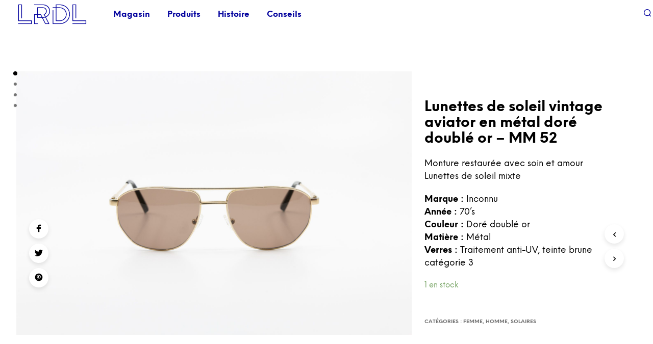

--- FILE ---
content_type: text/html; charset=UTF-8
request_url: https://larecycleriedelunettes.fr/produit/__trashed-2/
body_size: 36662
content:
<!DOCTYPE html>

<!--[if IE 9]>
<html class="ie ie9" lang="fr-FR">
<![endif]-->

<html lang="fr-FR">

<head>
    <meta charset="UTF-8">
    <meta name="viewport" content="width=device-width, initial-scale=1.0, maximum-scale=1.0, user-scalable=no" />

    <link rel="profile" href="https://gmpg.org/xfn/11">
    <link rel="pingback" href="https://larecycleriedelunettes.fr/xmlrpc.php">

	<link rel="preload" as="font" href="https://larecycleriedelunettes.fr/wp-content/themes/shopkeeper/inc/fonts/theme/NeueEinstellung-Regular.woff2" type="font/woff2" crossorigin>
	<link rel="preload" as="font" href="https://larecycleriedelunettes.fr/wp-content/themes/shopkeeper/inc/fonts/theme/NeueEinstellung-Bold.woff2" type="font/woff2" crossorigin>
	
    <title>Lunettes de soleil vintage aviator en métal doré doublé or &#x2d; MM 52 &#x2d; La Recyclerie de Lunettes</title>

<!-- The SEO Framework by Sybre Waaijer -->
<meta name="robots" content="max-snippet:-1,max-image-preview:standard,max-video-preview:-1" />
<meta name="description" content="Monture restaur&eacute;e avec soin et amour Lunettes de soleil mixte Marque : Inconnu Ann&eacute;e : 70&#039;s Couleur : Dor&eacute; doubl&eacute; or Mati&egrave;re : M&eacute;tal Verres : Traitement anti-UV&#8230;" />
<meta property="og:image" content="https://larecycleriedelunettes.fr/wp-content/uploads/2019/11/IMG_3849.jpg" />
<meta property="og:image:width" content="1920" />
<meta property="og:image:height" content="1280" />
<meta property="og:image" content="https://larecycleriedelunettes.fr/wp-content/uploads/2019/08/test-tailles-2.png" />
<meta property="og:image" content="https://larecycleriedelunettes.fr/wp-content/uploads/2019/08/tailles-2.png" />
<meta property="og:image" content="https://larecycleriedelunettes.fr/wp-content/uploads/2019/08/tailles-3.png" />
<meta property="og:image" content="https://larecycleriedelunettes.fr/wp-content/uploads/2019/08/tailles-4.png" />
<meta property="og:image" content="https://larecycleriedelunettes.fr/wp-content/uploads/2019/08/tailles-5.png" />
<meta property="og:image" content="https://larecycleriedelunettes.fr/wp-content/uploads/2019/11/IMG_3856.jpg" />
<meta property="og:image:width" content="1920" />
<meta property="og:image:height" content="1280" />
<meta property="og:image" content="https://larecycleriedelunettes.fr/wp-content/uploads/2019/11/IMG_3851.jpg" />
<meta property="og:image:width" content="1920" />
<meta property="og:image:height" content="1280" />
<meta property="og:image" content="https://larecycleriedelunettes.fr/wp-content/uploads/2019/11/IMG_3853.jpg" />
<meta property="og:image:width" content="1920" />
<meta property="og:image:height" content="1280" />
<meta property="og:locale" content="fr_FR" />
<meta property="og:type" content="product" />
<meta property="og:title" content="Lunettes de soleil vintage aviator en métal doré doublé or &#x2d; MM 52" />
<meta property="og:description" content="Monture restaur&eacute;e avec soin et amour Lunettes de soleil mixte Marque : Inconnu Ann&eacute;e : 70&#039;s Couleur : Dor&eacute; doubl&eacute; or Mati&egrave;re : M&eacute;tal Verres : Traitement anti-UV, teinte brune cat&eacute;gorie 3&#8230;" />
<meta property="og:url" content="https://larecycleriedelunettes.fr/produit/__trashed-2/" />
<meta property="og:site_name" content="La Recyclerie de Lunettes" />
<meta name="twitter:card" content="summary_large_image" />
<meta name="twitter:title" content="Lunettes de soleil vintage aviator en métal doré doublé or &#x2d; MM 52" />
<meta name="twitter:description" content="Monture restaur&eacute;e avec soin et amour Lunettes de soleil mixte Marque : Inconnu Ann&eacute;e : 70&#039;s Couleur : Dor&eacute; doubl&eacute; or Mati&egrave;re : M&eacute;tal Verres : Traitement anti-UV, teinte brune cat&eacute;gorie 3&#8230;" />
<meta name="twitter:image" content="https://larecycleriedelunettes.fr/wp-content/uploads/2019/11/IMG_3849.jpg" />
<meta name="twitter:image:width" content="1920" />
<meta name="twitter:image:height" content="1280" />
<link rel="canonical" href="https://larecycleriedelunettes.fr/produit/__trashed-2/" />
<!-- / The SEO Framework by Sybre Waaijer | 10.03ms meta | 15.41ms boot -->

<link rel='dns-prefetch' href='//www.googletagmanager.com' />
<link rel='dns-prefetch' href='//s.w.org' />
<link rel="alternate" type="application/rss+xml" title="La Recyclerie de Lunettes &raquo; Flux" href="https://larecycleriedelunettes.fr/feed/" />
<link rel="alternate" type="application/rss+xml" title="La Recyclerie de Lunettes &raquo; Flux des commentaires" href="https://larecycleriedelunettes.fr/comments/feed/" />
		<script type="text/javascript">
			window._wpemojiSettings = {"baseUrl":"https:\/\/s.w.org\/images\/core\/emoji\/12.0.0-1\/72x72\/","ext":".png","svgUrl":"https:\/\/s.w.org\/images\/core\/emoji\/12.0.0-1\/svg\/","svgExt":".svg","source":{"concatemoji":"https:\/\/larecycleriedelunettes.fr\/wp-includes\/js\/wp-emoji-release.min.js?ver=5.4.18"}};
			/*! This file is auto-generated */
			!function(e,a,t){var n,r,o,i=a.createElement("canvas"),p=i.getContext&&i.getContext("2d");function s(e,t){var a=String.fromCharCode;p.clearRect(0,0,i.width,i.height),p.fillText(a.apply(this,e),0,0);e=i.toDataURL();return p.clearRect(0,0,i.width,i.height),p.fillText(a.apply(this,t),0,0),e===i.toDataURL()}function c(e){var t=a.createElement("script");t.src=e,t.defer=t.type="text/javascript",a.getElementsByTagName("head")[0].appendChild(t)}for(o=Array("flag","emoji"),t.supports={everything:!0,everythingExceptFlag:!0},r=0;r<o.length;r++)t.supports[o[r]]=function(e){if(!p||!p.fillText)return!1;switch(p.textBaseline="top",p.font="600 32px Arial",e){case"flag":return s([127987,65039,8205,9895,65039],[127987,65039,8203,9895,65039])?!1:!s([55356,56826,55356,56819],[55356,56826,8203,55356,56819])&&!s([55356,57332,56128,56423,56128,56418,56128,56421,56128,56430,56128,56423,56128,56447],[55356,57332,8203,56128,56423,8203,56128,56418,8203,56128,56421,8203,56128,56430,8203,56128,56423,8203,56128,56447]);case"emoji":return!s([55357,56424,55356,57342,8205,55358,56605,8205,55357,56424,55356,57340],[55357,56424,55356,57342,8203,55358,56605,8203,55357,56424,55356,57340])}return!1}(o[r]),t.supports.everything=t.supports.everything&&t.supports[o[r]],"flag"!==o[r]&&(t.supports.everythingExceptFlag=t.supports.everythingExceptFlag&&t.supports[o[r]]);t.supports.everythingExceptFlag=t.supports.everythingExceptFlag&&!t.supports.flag,t.DOMReady=!1,t.readyCallback=function(){t.DOMReady=!0},t.supports.everything||(n=function(){t.readyCallback()},a.addEventListener?(a.addEventListener("DOMContentLoaded",n,!1),e.addEventListener("load",n,!1)):(e.attachEvent("onload",n),a.attachEvent("onreadystatechange",function(){"complete"===a.readyState&&t.readyCallback()})),(n=t.source||{}).concatemoji?c(n.concatemoji):n.wpemoji&&n.twemoji&&(c(n.twemoji),c(n.wpemoji)))}(window,document,window._wpemojiSettings);
		</script>
		<style type="text/css">
img.wp-smiley,
img.emoji {
	display: inline !important;
	border: none !important;
	box-shadow: none !important;
	height: 1em !important;
	width: 1em !important;
	margin: 0 .07em !important;
	vertical-align: -0.1em !important;
	background: none !important;
	padding: 0 !important;
}
</style>
	<link rel='stylesheet' id='wp-block-library-css'  href='https://larecycleriedelunettes.fr/wp-includes/css/dist/block-library/style.min.css?ver=5.4.18' type='text/css' media='all' />
<link rel='stylesheet' id='wp-block-library-theme-css'  href='https://larecycleriedelunettes.fr/wp-includes/css/dist/block-library/theme.min.css?ver=5.4.18' type='text/css' media='all' />
<link rel='stylesheet' id='wc-block-style-css'  href='https://larecycleriedelunettes.fr/wp-content/plugins/woocommerce/packages/woocommerce-blocks/build/style.css?ver=2.3.0' type='text/css' media='all' />
<link rel='stylesheet' id='gbt_18_sk_portfolio_styles-css'  href='https://larecycleriedelunettes.fr/wp-content/plugins/shopkeeper-portfolio/includes/blocks/portfolio/assets/css/style.min.css?ver=1594680064' type='text/css' media='all' />
<link rel='stylesheet' id='gbt_18_sk_categories_grid_styles-css'  href='https://larecycleriedelunettes.fr/wp-content/plugins/shopkeeper-extender/includes/gbt-blocks/categories_grid/assets/css/style.min.css?ver=1594680057' type='text/css' media='all' />
<link rel='stylesheet' id='gbt_18_sk_posts_grid_styles-css'  href='https://larecycleriedelunettes.fr/wp-content/plugins/shopkeeper-extender/includes/gbt-blocks/posts_grid/assets/css/style.min.css?ver=1594680058' type='text/css' media='all' />
<link rel='stylesheet' id='gbt_18_sk_banner_styles-css'  href='https://larecycleriedelunettes.fr/wp-content/plugins/shopkeeper-extender/includes/gbt-blocks/banner/assets/css/style.min.css?ver=5.4.18' type='text/css' media='all' />
<link rel='stylesheet' id='gbt_18_sk_slider_styles-css'  href='https://larecycleriedelunettes.fr/wp-content/plugins/shopkeeper-extender/includes/gbt-blocks/slider/assets/css/frontend/style.min.css?ver=1594680097' type='text/css' media='all' />
<link rel='stylesheet' id='essential-grid-plugin-settings-css'  href='https://larecycleriedelunettes.fr/wp-content/plugins/essential-grid/public/assets/css/settings.css?ver=2.3.6' type='text/css' media='all' />
<link rel='stylesheet' id='tp-fontello-css'  href='https://larecycleriedelunettes.fr/wp-content/plugins/essential-grid/public/assets/font/fontello/css/fontello.css?ver=2.3.6' type='text/css' media='all' />
<link rel='stylesheet' id='hookmeup-css'  href='https://larecycleriedelunettes.fr/wp-content/plugins/hookmeup/public/assets/css/hmu-public.css?ver=1.2.1' type='text/css' media='all' />
<link rel='stylesheet' id='rs-plugin-settings-css'  href='https://larecycleriedelunettes.fr/wp-content/plugins/revslider/public/assets/css/rs6.css?ver=6.3.1' type='text/css' media='all' />
<style id='rs-plugin-settings-inline-css' type='text/css'>
#rs-demo-id {}
</style>
<link rel='stylesheet' id='sk-social-media-styles-css'  href='https://larecycleriedelunettes.fr/wp-content/plugins/shopkeeper-extender/includes/social-media/assets/css/social-media.min.css?ver=5.4.18' type='text/css' media='all' />
<link rel='stylesheet' id='sk-social-sharing-styles-css'  href='https://larecycleriedelunettes.fr/wp-content/plugins/shopkeeper-extender/includes/social-sharing/assets/css/social-sharing.min.css?ver=5.4.18' type='text/css' media='all' />
<link rel='stylesheet' id='sk-extender-custom-menu-styles-css'  href='https://larecycleriedelunettes.fr/wp-content/plugins/shopkeeper-extender/includes/custom-menu/assets/css/custom-menu.min.css?ver=5.4.18' type='text/css' media='all' />
<link rel='stylesheet' id='gbt-portfolio-styles-css'  href='https://larecycleriedelunettes.fr/wp-content/plugins/shopkeeper-portfolio/includes/assets/css/portfolio.min.css?ver=5.4.18' type='text/css' media='all' />
<link rel='stylesheet' id='uaf_client_css-css'  href='https://larecycleriedelunettes.fr/wp-content/uploads/useanyfont/uaf.css?ver=1595680293' type='text/css' media='all' />
<link rel='stylesheet' id='woocommerce-layout-css'  href='https://larecycleriedelunettes.fr/wp-content/plugins/woocommerce/assets/css/woocommerce-layout.css?ver=3.7.3' type='text/css' media='all' />
<link rel='stylesheet' id='woocommerce-smallscreen-css'  href='https://larecycleriedelunettes.fr/wp-content/plugins/woocommerce/assets/css/woocommerce-smallscreen.css?ver=3.7.3' type='text/css' media='only screen and (max-width: 768px)' />
<link rel='stylesheet' id='woocommerce-general-css'  href='https://larecycleriedelunettes.fr/wp-content/plugins/woocommerce/assets/css/woocommerce.css?ver=3.7.3' type='text/css' media='all' />
<style id='woocommerce-inline-inline-css' type='text/css'>
.woocommerce form .form-row .required { visibility: visible; }
</style>
<link rel='stylesheet' id='animate-css'  href='https://larecycleriedelunettes.fr/wp-content/themes/shopkeeper/css/vendor/animate.min.css?ver=1.0.0' type='text/css' media='all' />
<link rel='stylesheet' id='fresco-css'  href='https://larecycleriedelunettes.fr/wp-content/themes/shopkeeper/css/vendor/fresco/fresco.min.css?ver=2.3.0' type='text/css' media='all' />
<link rel='stylesheet' id='easyzoom-css'  href='https://larecycleriedelunettes.fr/wp-content/themes/shopkeeper/css/vendor/easyzoom.min.css?ver=2.4.0' type='text/css' media='all' />
<link rel='stylesheet' id='select2-css'  href='https://larecycleriedelunettes.fr/wp-content/plugins/woocommerce/assets/css/select2.css?ver=3.7.3' type='text/css' media='all' />
<link rel='stylesheet' id='swiper-css'  href='https://larecycleriedelunettes.fr/wp-content/themes/shopkeeper/css/vendor/swiper.min.css?ver=5.2.0' type='text/css' media='all' />
<!--[if lt IE 9]>
<link rel='stylesheet' id='vc_lte_ie9-css'  href='https://larecycleriedelunettes.fr/wp-content/plugins/js_composer/assets/css/vc_lte_ie9.min.css?ver=6.0.5' type='text/css' media='screen' />
<![endif]-->
<link rel='stylesheet' id='getbowtied-custom-notifications-styles-css'  href='https://larecycleriedelunettes.fr/wp-content/themes/shopkeeper/inc/notifications/custom/assets/css/style.min.css?ver=2.9.36' type='text/css' media='all' />
<link rel='stylesheet' id='js_composer_front-css'  href='https://larecycleriedelunettes.fr/wp-content/plugins/js_composer/assets/css/js_composer.min.css?ver=6.0.5' type='text/css' media='all' />
<link rel='stylesheet' id='shopkeeper-icon-font-css'  href='https://larecycleriedelunettes.fr/wp-content/themes/shopkeeper/inc/fonts/shopkeeper-icon-font/style.min.css?ver=2.9.36' type='text/css' media='all' />
<link rel='stylesheet' id='shopkeeper-styles-css'  href='https://larecycleriedelunettes.fr/wp-content/themes/shopkeeper/css/styles.min.css?ver=2.9.36' type='text/css' media='all' />
<style id='shopkeeper-styles-inline-css' type='text/css'>
@font-face{font-family:NeueEinstellung;font-display:swap;font-style:normal;font-weight:500;src:url("https://larecycleriedelunettes.fr/wp-content/themes/shopkeeper/inc/fonts/theme/NeueEinstellung-Regular.eot");src:url("https://larecycleriedelunettes.fr/wp-content/themes/shopkeeper/inc/fonts/theme/NeueEinstellung-Regular.eot?#iefix") format("embedded-opentype"), url("https://larecycleriedelunettes.fr/wp-content/themes/shopkeeper/inc/fonts/theme/NeueEinstellung-Regular.woff2") format("woff2"), url("https://larecycleriedelunettes.fr/wp-content/themes/shopkeeper/inc/fonts/theme/NeueEinstellung-Regular.woff") format("woff")}@font-face{font-family:NeueEinstellung;font-display:swap;font-style:normal;font-weight:700;src:url("https://larecycleriedelunettes.fr/wp-content/themes/shopkeeper/inc/fonts/theme/NeueEinstellung-Bold.eot");src:url("https://larecycleriedelunettes.fr/wp-content/themes/shopkeeper/inc/fonts/theme/NeueEinstellung-Bold.eot?#iefix") format("embedded-opentype"), url("https://larecycleriedelunettes.fr/wp-content/themes/shopkeeper/inc/fonts/theme/NeueEinstellung-Bold.woff2") format("woff2"), url("https://larecycleriedelunettes.fr/wp-content/themes/shopkeeper/inc/fonts/theme/NeueEinstellung-Bold.woff") format("woff")}.st-content, .categories_grid .category_name, .cd-top, .product_socials_wrapper .product_socials_wrapper_inner a, .product_navigation #nav-below .product-nav-next a, .product_navigation #nav-below .product-nav-previous a{background-color:#FFFFFF}.categories_grid .category_item:hover .category_name{color:#FFFFFF}h1, h2, h3, h4, h5, h6, .comments-title, .comment-author, #reply-title, .site-footer .widget-title, .accordion_title, .ui-tabs-anchor, .products .button, .site-title a, .post_meta_archive a, .post_meta a, .post_tags a, #nav-below a, .list_categories a, .list_shop_categories a, .main-navigation > ul > li > a, .main-navigation .mega-menu > ul > li > a, .more-link, .top-page-excerpt, .select2-search input, .product_after_shop_loop_buttons a, .woocommerce .products-grid a.button, .page-numbers, input.qty, .button, button, .button_text, input[type="button"], input[type="reset"], input[type="submit"], button[type="submit"], .woocommerce a.button, .woocommerce-page a.button, .woocommerce button.button, .woocommerce-page button.button, .woocommerce input.button, .woocommerce-page input.button, .woocommerce #respond input#submit, .woocommerce-page #respond input#submit, .woocommerce #content input.button, .woocommerce-page #content input.button, .woocommerce a.button.alt, .woocommerce button.button.alt, .woocommerce input.button.alt, .woocommerce #respond input#submit.alt, .woocommerce #content input.button.alt, .woocommerce-page a.button.alt, .woocommerce-page button.button.alt, .woocommerce-page input.button.alt, .woocommerce-page #respond input#submit.alt, .woocommerce-page #content input.button.alt, .yith-wcwl-wishlistexistsbrowse.show a, .share-product-text, .tabs > li > a, label, .shopkeeper_new_product, .comment-respond label, .product_meta_title, .woocommerce table.shop_table th, .woocommerce-page table.shop_table th, #map_button, .woocommerce .cart-collaterals .cart_totals tr.order-total td strong, .woocommerce-page .cart-collaterals .cart_totals tr.order-total td strong, .cart-wishlist-empty, .wishlist-empty, .cart-empty, .return-to-shop .wc-backward, .order-number a, .post-edit-link, .from_the_blog_title, .icon_box_read_more, .vc_pie_chart_value, .shortcode_banner_simple_bullet, .shortcode_banner_simple_height_bullet, .product-category .woocommerce-loop-category__title, .categories_grid .category_name, .woocommerce span.onsale, .woocommerce-page span.onsale, .out_of_stock_badge_single, .out_of_stock_badge_loop, .page-numbers, .post-nav-links span, .post-nav-links a, .add_to_wishlist, .yith-wcwl-wishlistaddedbrowse, .yith-wcwl-wishlistexistsbrowse, .filters-group, .product-name, .product-quantity, .product-total, .download-product a, .woocommerce-order-details table tfoot th, .woocommerce-order-details table tfoot td, .woocommerce .woocommerce-order-downloads table tbody td:before, .woocommerce table.woocommerce-MyAccount-orders td:before, .widget h3, .widget .total .amount, .wishlist-in-stock, .wishlist-out-of-stock, .comment-reply-link, .comment-edit-link, .widget_calendar table thead tr th, .page-type, .mobile-navigation a, table thead tr th, .portfolio_single_list_cat, .portfolio-categories, .shipping-calculator-button, .vc_btn, .vc_btn2, .vc_btn3, .account-tab-item .account-tab-link, .account-tab-list .sep, ul.order_details li, ul.order_details.bacs_details li, .widget_calendar caption, .widget_recent_comments li a, .edit-account legend, .widget_shopping_cart li.empty, .cart-collaterals .cart_totals .shop_table .order-total .woocommerce-Price-amount, .woocommerce table.cart .cart_item td a, .woocommerce #content table.cart .cart_item td a, .woocommerce-page table.cart .cart_item td a, .woocommerce-page #content table.cart .cart_item td a, .woocommerce table.cart .cart_item td span, .woocommerce #content table.cart .cart_item td span, .woocommerce-page table.cart .cart_item td span, .woocommerce-page #content table.cart .cart_item td span, .woocommerce-MyAccount-navigation ul li, .cd-quick-view .cd-item-info .product_infos .quickview-badges .onsale, .woocommerce-info.wc_points_rewards_earn_points, .woocommerce-info, .woocommerce-error, .woocommerce-message, .woocommerce .cart-collaterals .cart_totals .cart-subtotal th, .woocommerce-page .cart-collaterals .cart_totals .cart-subtotal th, .woocommerce .cart-collaterals .cart_totals tr.shipping th, .woocommerce-page .cart-collaterals .cart_totals tr.shipping th, .woocommerce .cart-collaterals .cart_totals tr.order-total th, .woocommerce-page .cart-collaterals .cart_totals tr.order-total th, .woocommerce .cart-collaterals .cart_totals h2, .woocommerce .cart-collaterals .cross-sells h2, .woocommerce-cart #content table.cart td.actions .coupon #coupon_code, form.checkout_coupon #coupon_code, .woocommerce-checkout .woocommerce-info, .shopkeeper_checkout_coupon, .shopkeeper_checkout_login, .minicart-message, .woocommerce .woocommerce-checkout-review-order table.shop_table tfoot td, .woocommerce .woocommerce-checkout-review-order table.shop_table tfoot th, .woocommerce-page .woocommerce-checkout-review-order table.shop_table tfoot td, .woocommerce-page .woocommerce-checkout-review-order table.shop_table tfoot th, .no-products-info p, .getbowtied_blog_ajax_load_button a, .getbowtied_ajax_load_button a, .index-layout-2 ul.blog-posts .blog-post article .post-categories li a, .index-layout-3 .blog-posts_container ul.blog-posts .blog-post article .post-categories li a, .index-layout-2 ul.blog-posts .blog-post .post_content_wrapper .post_content .read_more, .index-layout-3 .blog-posts_container ul.blog-posts .blog-post article .post_content_wrapper .post_content .read_more, .woocommerce .woocommerce-breadcrumb, .woocommerce-page .woocommerce-breadcrumb, .woocommerce .woocommerce-breadcrumb a, .woocommerce-page .woocommerce-breadcrumb a, .product_meta, .product_meta span, .product_meta a, .product_layout_classic div.product span.price, .product_layout_classic div.product p.price, .product_layout_2 div.product span.price, .product_layout_2 div.product p.price, .product_layout_3 div.product span.price, .product_layout_3 div.product p.price, .product_layout_4 div.product span.price, .product_layout_4 div.product p.price, .related-products-title, .product_socials_wrapper .share-product-text, #button_offcanvas_sidebar_left .filters-text, .woocommerce-ordering select.orderby, .fr-position-text, .woocommerce-checkout-review-order .woocommerce-checkout-review-order-table tr td, .catalog-ordering .select2-container.orderby a, .catalog-ordering .select2-container span, .widget_product_categories ul li .count, .widget_layered_nav ul li .count, .woocommerce-mini-cart__empty-message, .woocommerce-ordering select.orderby, .woocommerce .cart-collaterals .cart_totals table.shop_table_responsive tr td::before, .woocommerce-page .cart-collaterals .cart_totals table.shop_table_responsive tr td::before, .login-register-container .lost-pass-link, .woocommerce-cart .cart-collaterals .cart_totals table td .amount, .wpb_wrapper .add_to_cart_inline .woocommerce-Price-amount.amount, .woocommerce-page .cart-collaterals .cart_totals tr.shipping td, .woocommerce-page .cart-collaterals .cart_totals tr.shipping td, .woocommerce .cart-collaterals .cart_totals tr.cart-discount th, .woocommerce-page .cart-collaterals .cart_totals tr.cart-discount th, .woocommerce-thankyou-order-received, .woocommerce-order-received .woocommerce table.shop_table tfoot th, .woocommerce-order-received .woocommerce-page table.shop_table tfoot th, .woocommerce-view-order .woocommerce table.shop_table tfoot th, .woocommerce-view-order .woocommerce-page table.shop_table tfoot th, .woocommerce-order-received .woocommerce table.shop_table tfoot td, .woocommerce-order-received .woocommerce-page table.shop_table tfoot td, .woocommerce-view-order .woocommerce table.shop_table tfoot td, .woocommerce-view-order .woocommerce-page table.shop_table tfoot td, .language-and-currency #top_bar_language_list > ul > li, .language-and-currency .wcml_currency_switcher > ul > li.wcml-cs-active-currency, .language-and-currency-offcanvas #top_bar_language_list > ul > li, .language-and-currency-offcanvas .wcml_currency_switcher > ul > li.wcml-cs-active-currency, .woocommerce-order-pay .woocommerce .woocommerce-form-login p.lost_password a, .woocommerce-MyAccount-content .woocommerce-orders-table__cell-order-number a, .woocommerce form.login .lost_password, .comment-reply-title, .product_content_wrapper .product_infos .out_of_stock_wrapper .out_of_stock_badge_single, .product_content_wrapper .product_infos .woocommerce-variation-availability p.stock.out-of-stock, .site-search .widget_product_search .search-field, .site-search .widget_search .search-field, .site-search .search-form .search-field, .site-search .search-text, .site-search .search-no-suggestions, .latest_posts_grid_wrapper .latest_posts_grid_title, p.has-drop-cap:not(:focus):first-letter, .paypal-button-tagline .paypal-button-text, .tinvwl_add_to_wishlist_button, .product-addon-totals, body.gbt_custom_notif .page-notifications .gbt-custom-notification-message, body.gbt_custom_notif .page-notifications .gbt-custom-notification-message *, body.gbt_custom_notif .page-notifications .product_notification_text, body.gbt_custom_notif .page-notifications .product_notification_text *, body.gbt_classic_notif .woocommerce-error a, body.gbt_classic_notif .woocommerce-info a, body.gbt_classic_notif .woocommerce-message a, body.gbt_classic_notif .woocommerce-notice a, .shop_table.cart .product-price .amount, p.has-drop-cap:first-letter, .woocommerce-result-count, .widget_price_filter .price_slider_amount, .woocommerce ul.products li.product .price, .product_content_wrapper .product_infos table.variations td.label, .woocommerce div.product form.cart .reset_variations, .cd-quick-view .cd-item-info .product_infos .product_price .price, #powerTip, div.wcva_shop_textblock, .wcva_filter_textblock, .wcva_single_textblock, .cd-quick-view .swatchtitlelabel, .cd-quick-view .wcva_attribute_sep, .cd-quick-view .wcva_selected_attribute, .added_to_cart, .upper a, .wp-block-woocommerce-active-filters ul.wc-block-active-filters-list li *, .wp-block-woocommerce-active-filters .wc-block-active-filters__clear-all, .product_navigation #nav-below span, .order-info mark, .top-headers-wrapper .site-header .site-header-wrapper .site-title, .mobile-navigation > ul > li > ul > li.menu-item-has-children > a, .mobile-navigation > ul > li > ul li.upper > a, .mobile-navigation > ul > li > ul > li > a{font-family:"NeueEinstellung", -apple-system, BlinkMacSystemFont, Arial, Helvetica, 'Helvetica Neue', Verdana, sans-serif}body, p, .site-navigation-top-bar, .site-title, .widget_product_search #searchsubmit, .widget_search #searchsubmit, .widget_product_search .search-submit, .widget_search .search-submit, #site-menu, .copyright_text, blockquote cite, table thead th, .recently_viewed_in_single h2, .woocommerce .cart-collaterals .cart_totals table th, .woocommerce-page .cart-collaterals .cart_totals table th, .woocommerce .cart-collaterals .shipping_calculator h2, .woocommerce-page .cart-collaterals .shipping_calculator h2, .woocommerce table.woocommerce-checkout-review-order-table tfoot th, .woocommerce-page table.woocommerce-checkout-review-order-table tfoot th, .qty, .shortcode_banner_simple_inside h4, .shortcode_banner_simple_height h4, .fr-caption, .post_meta_archive, .post_meta, .yith-wcwl-wishlistaddedbrowse .feedback, .yith-wcwl-wishlistexistsbrowse .feedback, .product-name span, .widget_calendar table tbody a, .fr-touch-caption-wrapper, .woocommerce .checkout_login p.form-row label[for="rememberme"], .wpb_widgetised_column aside ul li span.count, .woocommerce td.product-name dl.variation dt, .woocommerce td.product-name dl.variation dd, .woocommerce td.product-name dl.variation dt p, .woocommerce td.product-name dl.variation dd p, .woocommerce-page td.product-name dl.variation dt, .woocommerce-page td.product-name dl.variation dd p, .woocommerce-page td.product-name dl.variation dt p, .woocommerce .select2-container, .check_label, .woocommerce-page #payment .terms label, ul.order_details li strong, .widget_recent_comments li, .widget_shopping_cart p.total, .widget_shopping_cart p.total .amount, .mobile-navigation li ul li a, .woocommerce #payment div.payment_box p, .woocommerce-page #payment div.payment_box p, .woocommerce table.cart .cart_item td:before, .woocommerce #content table.cart .cart_item td:before, .woocommerce-page table.cart .cart_item td:before, .woocommerce-page #content table.cart .cart_item td:before, .language-and-currency #top_bar_language_list > ul > li > ul > li > a, .language-and-currency .wcml_currency_switcher > ul > li.wcml-cs-active-currency > ul.wcml-cs-submenu li a, .language-and-currency #top_bar_language_list > ul > li.menu-item-first > ul.sub-menu li.sub-menu-item span.icl_lang_sel_current, .language-and-currency-offcanvas #top_bar_language_list > ul > li > ul > li > a, .language-and-currency-offcanvas .wcml_currency_switcher > ul > li.wcml-cs-active-currency > ul.wcml-cs-submenu li a, .language-and-currency-offcanvas #top_bar_language_list > ul > li.menu-item-first > ul.sub-menu li.sub-menu-item span.icl_lang_sel_current, .woocommerce-order-pay .woocommerce .woocommerce-info, .select2-results__option, body.gbt_classic_notif .woocommerce-error, body.gbt_classic_notif .woocommerce-info, body.gbt_classic_notif .woocommerce-message, body.gbt_classic_notif .woocommerce-notice, .gbt_18_sk_editor_banner_subtitle, .gbt_18_sk_editor_slide_description_input, .woocommerce td.product-name .wc-item-meta li, .woocommerce ul.products li.product .woocommerce-loop-product__title, .product_content_wrapper .product_infos span.belowtext, .wc-block-grid__product-title, .wp-block-woocommerce-attribute-filter ul.wc-block-checkbox-list li label, .wp-block-woocommerce-active-filters ul.wc-block-active-filters-list li .wc-block-active-filters-list-item__name{font-family:"NeueEinstellung", -apple-system, BlinkMacSystemFont, Arial, Helvetica, 'Helvetica Neue', Verdana, sans-serif}h1, .woocommerce h1, .woocommerce-page h1{font-size:30.797px}h2, .woocommerce h2, .woocommerce-page h2{font-size:23.101px}h3, .woocommerce h3, .woocommerce-page h3{font-size:17.329px}h4, .woocommerce h4, .woocommerce-page h4{font-size:13px}h5, .woocommerce h5, .woocommerce-page h5{font-size:9.75px}.woocommerce-account .account-tab-list .account-tab-item .account-tab-link{font-size:54.487px}.page-title.blog-listing, .woocommerce .page-title, .page-title, .single .entry-title, .woocommerce-cart .page-title, .woocommerce-checkout .page-title, .woocommerce-account .page-title{font-size:41.041px}p.has-drop-cap:first-letter{font-size:41.041px !important}.entry-title-archive, .wp-block-latest-posts li > a{font-size:30.659px}.woocommerce #content div.product .product_title, .woocommerce div.product .product_title, .woocommerce-page #content div.product .product_title, .woocommerce-page div.product .product_title{font-size:23.101px}h2.woocommerce-order-details__title, h2.woocommerce-column__title, h2.woocommerce-order-downloads__title{font-size:17.329px}.woocommerce-checkout .content-area h3, .woocommerce-edit-address h3, .woocommerce-edit-account legend{font-size:13px}@media only screen and (max-width:768px){.woocommerce-account .account-tab-list .account-tab-item .account-tab-link{font-size:30.797px}.shortcode_getbowtied_slider .swiper-slide h2{font-size:30.797px !important}}@media only screen and (min-width:768px){h1, .woocommerce h1, .woocommerce-page h1{font-size:54.487px}h2, .woocommerce h2, .woocommerce-page h2{font-size:40.871px}h3, .woocommerce h3, .woocommerce-page h3{font-size:30.659px}h4, .woocommerce h4, .woocommerce-page h4{font-size:23px}h5, .woocommerce h5, .woocommerce-page h5{font-size:17.25px}.page-title.blog-listing, .woocommerce .page-title, .page-title, .single .entry-title, .woocommerce-cart .page-title, .woocommerce-checkout .page-title, .woocommerce-account .page-title{font-size:72.611px}p.has-drop-cap:first-letter{font-size:72.611px !important}.entry-title-archive, .wp-block-latest-posts li > a{font-size:30.659px}.woocommerce-checkout .content-area h3, h2.woocommerce-order-details__title, h2.woocommerce-column__title, h2.woocommerce-order-downloads__title, .woocommerce-edit-address h3, .woocommerce-edit-account legend, .woocommerce-order-received h2, .fr-position-text{font-size:23px}}@media only screen and (min-width:1024px){.woocommerce #content div.product .product_title, .woocommerce div.product .product_title, .woocommerce-page #content div.product .product_title, .woocommerce-page div.product .product_title{font-size:40.871px}}@media only screen and (max-width:1023px){.woocommerce #content div.product .product_title, .woocommerce div.product .product_title, .woocommerce-page #content div.product .product_title, .woocommerce-page div.product .product_title{font-size:23.101px}}@media only screen and (min-width:1024px){p, .woocommerce table.shop_attributes th, .woocommerce-page table.shop_attributes th, .woocommerce table.shop_attributes td, .woocommerce-page table.shop_attributes td, .woocommerce-review-link, .blog-isotope .entry-content-archive, .blog-isotope .entry-content-archive *, body.gbt_classic_notif .woocommerce-message, body.gbt_classic_notif .woocommerce-error, body.gbt_classic_notif .woocommerce-info, body.gbt_classic_notif .woocommerce-notice, .woocommerce-store-notice, p.demo_store, .woocommerce-account .woocommerce-MyAccount-content table.woocommerce-MyAccount-orders td, ul li ul, ul li ol, ul, ol, dl{font-size:17px}}.woocommerce ul.order_details li strong, .fr-caption, .woocommerce-order-pay .woocommerce .woocommerce-info{font-size:17px !important}@media only screen and (min-width:768px){.woocommerce ul.products li.product .woocommerce-loop-product__title, .wc-block-grid__products .wc-block-grid__product .wc-block-grid__product-link .wc-block-grid__product-title{font-size:16px !important}}body, table tr th, table tr td, table thead tr th, blockquote p, pre, del, label, .select2-dropdown-open.select2-drop-above .select2-choice, .select2-dropdown-open.select2-drop-above .select2-choices, .select2-container, .big-select, .select.big-select, .post_meta_archive a, .post_meta a, .nav-next a, .nav-previous a, .blog-single h6, .page-description, .woocommerce #content nav.woocommerce-pagination ul li a:focus, .woocommerce #content nav.woocommerce-pagination ul li a:hover, .woocommerce #content nav.woocommerce-pagination ul li span.current, .woocommerce nav.woocommerce-pagination ul li a:focus, .woocommerce nav.woocommerce-pagination ul li a:hover, .woocommerce nav.woocommerce-pagination ul li span.current, .woocommerce-page #content nav.woocommerce-pagination ul li a:focus, .woocommerce-page #content nav.woocommerce-pagination ul li a:hover, .woocommerce-page #content nav.woocommerce-pagination ul li span.current, .woocommerce-page nav.woocommerce-pagination ul li a:focus, .woocommerce-page nav.woocommerce-pagination ul li a:hover, .woocommerce-page nav.woocommerce-pagination ul li span.current, .posts-navigation .page-numbers a:hover, .woocommerce table.shop_table th, .woocommerce-page table.shop_table th, .woocommerce-checkout .woocommerce-info, .wpb_widgetised_column .widget.widget_product_categories a:hover, .wpb_widgetised_column .widget.widget_layered_nav a:hover, .wpb_widgetised_column .widget.widget_layered_nav li, .portfolio_single_list_cat a, .gallery-caption-trigger, .widget_shopping_cart p.total, .widget_shopping_cart p.total .amount, .wpb_widgetised_column .widget_shopping_cart li.empty, .index-layout-2 ul.blog-posts .blog-post article .post-date, .cd-quick-view .cd-close:after, form.checkout_coupon #coupon_code, .woocommerce .product_infos .quantity input.qty, .woocommerce #content .product_infos .quantity input.qty, .woocommerce-page .product_infos .quantity input.qty, .woocommerce-page #content .product_infos .quantity input.qty, #button_offcanvas_sidebar_left, .fr-position-text, .quantity.custom input.custom-qty, .add_to_wishlist, .product_infos .add_to_wishlist:before, .product_infos .yith-wcwl-wishlistaddedbrowse:before, .product_infos .yith-wcwl-wishlistexistsbrowse:before, #add_payment_method #payment .payment_method_paypal .about_paypal, .woocommerce-cart #payment .payment_method_paypal .about_paypal, .woocommerce-checkout #payment .payment_method_paypal .about_paypal, #stripe-payment-data > p > a, .product-name .product-quantity, .woocommerce #payment div.payment_box, .woocommerce-order-pay #order_review .shop_table tr.order_item td.product-quantity strong, .tinvwl_add_to_wishlist_button:before, body.gbt_classic_notif .woocommerce-info, .select2-search--dropdown:after, body.gbt_classic_notif .woocommerce-notice, .woocommerce-cart #content table.cart td.actions .coupon #coupon_code, .woocommerce ul.products li.product .price del, .off-canvas .woocommerce .price del, .select2-container--default .select2-selection--multiple .select2-selection__choice__remove, .wc-block-grid__product-price.price del{color:#000000}a.woocommerce-remove-coupon:after, .fr-caption, .woocommerce-order-pay .woocommerce .woocommerce-info, body.gbt_classic_notif .woocommerce-info::before, table.shop_attributes td{color:#000000!important}.nav-previous-title, .nav-next-title{color:rgba(0,0,0,0.4)}.required{color:rgba(0,0,0,0.4) !important}.yith-wcwl-add-button, .share-product-text, .product_meta, .product_meta a, .product_meta_separator, .tob_bar_shop, .post_meta_archive, .post_meta, .wpb_widgetised_column .widget li, .wpb_widgetised_column .widget_calendar table thead tr th, .wpb_widgetised_column .widget_calendar table thead tr td, .wpb_widgetised_column .widget .post-date, .wpb_widgetised_column .recentcomments, .wpb_widgetised_column .amount, .wpb_widgetised_column .quantity, .wpb_widgetised_column .widget_price_filter .price_slider_amount, .woocommerce .woocommerce-breadcrumb, .woocommerce-page .woocommerce-breadcrumb, .woocommerce .woocommerce-breadcrumb a, .woocommerce-page .woocommerce-breadcrumb a, .archive .products-grid li .product_thumbnail_wrapper > .price .woocommerce-Price-amount, .site-search .search-text, .site-search .site-search-close .close-button:hover, .menu-close .close-button:hover, .site-search .woocommerce-product-search:after, .site-search .widget_search .search-form:after, .product_navigation #nav-below .product-nav-previous *, .product_navigation #nav-below .product-nav-next *{color:rgba(0,0,0,0.55)}.woocommerce-account .woocommerce-MyAccount-content table.woocommerce-MyAccount-orders td.woocommerce-orders-table__cell-order-actions .button:after, .woocommerce-account .woocommerce-MyAccount-content table.account-payment-methods-table td.payment-method-actions .button:after{color:rgba(0,0,0,0.15)}.products a.button.add_to_cart_button.loading, .woocommerce ul.products li.product .price, .off-canvas .woocommerce .price, .wc-block-grid__product-price span, .wpb_wrapper .add_to_cart_inline del .woocommerce-Price-amount.amount, .wp-block-getbowtied-scattered-product-list .gbt_18_product_price{color:rgba(0,0,0,0.8) !important}.yith-wcwl-add-to-wishlist:after, .bg-image-wrapper.no-image, .site-search .spin:before, .site-search .spin:after{background-color:rgba(0,0,0,0.55)}.product_layout_2 .product_content_wrapper .product-images-wrapper .product-images-style-2 .product_images .product-image .caption:before, .product_layout_3 .product_content_wrapper .product-images-wrapper .product-images-style-3 .product_images .product-image .caption:before, .fr-caption:before, .product_content_wrapper .product-images-wrapper .product_images .product-images-controller .dot.current{background-color:#000000}.product_content_wrapper .product-images-wrapper .product_images .product-images-controller .dot{background-color:rgba(0,0,0,0.55)}#add_payment_method #payment div.payment_box .wc-credit-card-form, .woocommerce-account.woocommerce-add-payment-method #add_payment_method #payment div.payment_box .wc-payment-form, .woocommerce-cart #payment div.payment_box .wc-credit-card-form, .woocommerce-checkout #payment div.payment_box .wc-credit-card-form, .cd-quick-view .cd-item-info .product_infos .out_of_stock_wrapper .out_of_stock_badge_single, .product_content_wrapper .product_infos .woocommerce-variation-availability p.stock.out-of-stock, .product_layout_classic .product_infos .out_of_stock_wrapper .out_of_stock_badge_single, .product_layout_2 .product_content_wrapper .product_infos .out_of_stock_wrapper .out_of_stock_badge_single, .product_layout_3 .product_content_wrapper .product_infos .out_of_stock_wrapper .out_of_stock_badge_single, .product_layout_4 .product_content_wrapper .product_infos .out_of_stock_wrapper .out_of_stock_badge_single{border-color:rgba(0,0,0,0.55)}.add_to_cart_inline .amount, .wpb_widgetised_column .widget, .widget_layered_nav, .wpb_widgetised_column aside ul li span.count, .shop_table.cart .product-price .amount, .quantity.custom .minus-btn, .quantity.custom .plus-btn, .woocommerce td.product-name dl.variation dt, .woocommerce td.product-name dl.variation dd, .woocommerce td.product-name dl.variation dt p, .woocommerce td.product-name dl.variation dd p, .woocommerce-page td.product-name dl.variation dt, .woocommerce-page td.product-name dl.variation dd p, .woocommerce-page td.product-name dl.variation dt p, .woocommerce-page td.product-name dl.variation dd p, .woocommerce a.remove, .woocommerce a.remove:after, .woocommerce td.product-name .wc-item-meta li, .wpb_widgetised_column .tagcloud a, .post_tags a, .select2-container--default .select2-selection--multiple .select2-selection__choice, .wpb_widgetised_column .widget.widget_layered_nav li.select2-selection__choice, .woocommerce .products .product_thumbnail_icons .product_quickview_button, .products .add_to_wishlist:before{color:rgba(0,0,0,0.8)}#coupon_code::-webkit-input-placeholder{color:rgba(0,0,0,0.8)}#coupon_code::-moz-placeholder{color:rgba(0,0,0,0.8)}#coupon_code:-ms-input-placeholder{color:rgba(0,0,0,0.8)}.woocommerce #content table.wishlist_table.cart a.remove, .woocommerce.widget_shopping_cart .cart_list li a.remove{color:rgba(0,0,0,0.8) !important}input[type="text"], input[type="password"], input[type="date"], input[type="datetime"], input[type="datetime-local"], input[type="month"], input[type="week"], input[type="email"], input[type="number"], input[type="search"], input[type="tel"], input[type="time"], input[type="url"], textarea, select, .woocommerce-checkout .select2-container--default .select2-selection--single, .country_select.select2-container, #billing_country_field .select2-container, #billing_state_field .select2-container, #calc_shipping_country_field .select2-container, #calc_shipping_state_field .select2-container, .woocommerce-widget-layered-nav-dropdown .select2-container .select2-selection--single, .woocommerce-widget-layered-nav-dropdown .select2-container .select2-selection--multiple, #shipping_country_field .select2-container, #shipping_state_field .select2-container, .woocommerce-address-fields .select2-container--default .select2-selection--single, .woocommerce-shipping-calculator .select2-container--default .select2-selection--single, .select2-container--default .select2-search--dropdown .select2-search__field, .woocommerce form .form-row.woocommerce-validated .select2-container .select2-selection, .woocommerce form .form-row.woocommerce-validated .select2-container, .woocommerce form .form-row.woocommerce-validated input.input-text, .woocommerce form .form-row.woocommerce-validated select, .woocommerce form .form-row.woocommerce-invalid .select2-container, .woocommerce form .form-row.woocommerce-invalid input.input-text, .woocommerce form .form-row.woocommerce-invalid select, .country_select.select2-container, .state_select.select2-container, .widget form.search-form .search-field{border-color:rgba(0,0,0,0.1) !important}input[type="radio"]:after, .input-radio:after, input[type="checkbox"]:after, .input-checkbox:after, .widget_product_categories ul li a:before, .widget_layered_nav ul li a:before, .post_tags a, .wpb_widgetised_column .tagcloud a, .select2-container--default .select2-selection--multiple .select2-selection__choice{border-color:rgba(0,0,0,0.8)}input[type="text"]:focus, input[type="password"]:focus, input[type="date"]:focus, input[type="datetime"]:focus, input[type="datetime-local"]:focus, input[type="month"]:focus, input[type="week"]:focus, input[type="email"]:focus, input[type="number"]:focus, input[type="search"]:focus, input[type="tel"]:focus, input[type="time"]:focus, input[type="url"]:focus, textarea:focus, select:focus, .select2-dropdown, .woocommerce .product_infos .quantity input.qty, .woocommerce #content .product_infos .quantity input.qty, .woocommerce-page .product_infos .quantity input.qty, .woocommerce-page #content .product_infos .quantity input.qty, .woocommerce ul.digital-downloads:before, .woocommerce-page ul.digital-downloads:before, .woocommerce ul.digital-downloads li:after, .woocommerce-page ul.digital-downloads li:after, .widget_search .search-form, .woocommerce-cart.woocommerce-page #content .quantity input.qty, .cd-quick-view .cd-item-info .product_infos .cart .quantity input.qty, .cd-quick-view .cd-item-info .product_infos .cart .woocommerce .quantity .qty, .select2-container .select2-dropdown--below, .wcva_layered_nav div.wcva_filter_textblock, ul.products li.product div.wcva_shop_textblock{border-color:rgba(0,0,0,0.15) !important}.product_content_wrapper .product_infos table.variations .wcvaswatchlabel.wcva_single_textblock{border-color:rgba(0,0,0,0.15) !important}input#coupon_code, .site-search .spin{border-color:rgba(0,0,0,0.55) !important}.list-centered li a, .woocommerce-account .woocommerce-MyAccount-navigation ul li a, .woocommerce .shop_table.order_details tbody tr:last-child td, .woocommerce-page .shop_table.order_details tbody tr:last-child td, .woocommerce #payment ul.payment_methods li, .woocommerce-page #payment ul.payment_methods li, .comment-separator, .comment-list .pingback, .wpb_widgetised_column .widget, .search_result_item, .woocommerce div.product .woocommerce-tabs ul.tabs li:after, .woocommerce #content div.product .woocommerce-tabs ul.tabs li:after, .woocommerce-page div.product .woocommerce-tabs ul.tabs li:after, .woocommerce-page #content div.product .woocommerce-tabs ul.tabs li:after, .woocommerce-checkout .woocommerce-customer-details h2, .off-canvas .menu-close{border-bottom-color:rgba(0,0,0,0.15)}table tr td, .woocommerce table.shop_table td, .woocommerce-page table.shop_table td, .product_socials_wrapper, .woocommerce-tabs, .comments_section, .portfolio_content_nav #nav-below, .product_meta, .woocommerce-checkout form.checkout .woocommerce-checkout-review-order table.woocommerce-checkout-review-order-table .cart-subtotal th, .woocommerce-checkout form.checkout .woocommerce-checkout-review-order table.woocommerce-checkout-review-order-table .cart-subtotal td, .product_navigation, .product_meta, .woocommerce-cart .cart-collaterals .cart_totals table.shop_table tr.order-total th, .woocommerce-cart .cart-collaterals .cart_totals table.shop_table tr.order-total td{border-top-color:rgba(0,0,0,0.15)}.woocommerce .woocommerce-order-details tfoot tr:first-child td, .woocommerce .woocommerce-order-details tfoot tr:first-child th{border-top-color:#000000}.woocommerce-cart .woocommerce table.shop_table.cart tr, .woocommerce-page table.cart tr, .woocommerce-page #content table.cart tr, .widget_shopping_cart .widget_shopping_cart_content ul.cart_list li, .woocommerce-cart .woocommerce-cart-form .shop_table.cart tbody tr td.actions .coupon{border-bottom-color:rgba(0,0,0,0.05)}.woocommerce .cart-collaterals .cart_totals tr.shipping th, .woocommerce-page .cart-collaterals .cart_totals tr.shipping th, .woocommerce .cart-collaterals .cart_totals tr.order-total th, .woocommerce-page .cart-collaterals .cart_totals h2{border-top-color:rgba(0,0,0,0.05)}.woocommerce .cart-collaterals .cart_totals .order-total td, .woocommerce .cart-collaterals .cart_totals .order-total th, .woocommerce-page .cart-collaterals .cart_totals .order-total td, .woocommerce-page .cart-collaterals .cart_totals .order-total th, .woocommerce .cart-collaterals .cart_totals h2, .woocommerce .cart-collaterals .cross-sells h2, .woocommerce-page .cart-collaterals .cart_totals h2{border-bottom-color:rgba(0,0,0,0.15)}table.shop_attributes tr td, .wishlist_table tr td, .shop_table.cart tr td{border-bottom-color:rgba(0,0,0,0.1)}.woocommerce .cart-collaterals, .woocommerce-page .cart-collaterals, .woocommerce-form-track-order, .woocommerce-thankyou-order-details, .order-info{background:rgba(0,0,0,0.05)}.woocommerce-cart .cart-collaterals:before, .woocommerce-cart .cart-collaterals:after, .custom_border:before, .custom_border:after, .woocommerce-order-pay #order_review:before, .woocommerce-order-pay #order_review:after{background-image:radial-gradient(closest-side, transparent 9px, rgba(0,0,0,0.05) 100%)}.wpb_widgetised_column aside ul li span.count, .product-video-icon{background:rgba(0,0,0,0.05)}.comments_section{background-color:rgba(0,0,0,0.01) !important}h1, h2, h3, h4, h5, h6, .entry-title-archive a, .shop_table.woocommerce-checkout-review-order-table tr td, .shop_table.woocommerce-checkout-review-order-table tr th, .index-layout-2 ul.blog-posts .blog-post .post_content_wrapper .post_content h3.entry-title a, .index-layout-3 .blog-posts_container ul.blog-posts .blog-post article .post_content_wrapper .post_content .entry-title > a, .woocommerce #content div.product .woocommerce-tabs ul.tabs li.active a, .woocommerce div.product .woocommerce-tabs ul.tabs li.active a, .woocommerce-page #content div.product .woocommerce-tabs ul.tabs li.active a, .woocommerce-page div.product .woocommerce-tabs ul.tabs li.active a, .woocommerce #content div.product .woocommerce-tabs ul.tabs li.active a:hover, .woocommerce div.product .woocommerce-tabs ul.tabs li.active a:hover, .woocommerce-page #content div.product .woocommerce-tabs ul.tabs li.active a:hover, .woocommerce-page div.product .woocommerce-tabs ul.tabs li.active a:hover, .woocommerce ul.products li.product .woocommerce-loop-product__title, .wpb_widgetised_column .widget .product_list_widget a, .woocommerce .cart-collaterals .cart_totals .cart-subtotal th, .woocommerce-page .cart-collaterals .cart_totals .cart-subtotal th, .woocommerce .cart-collaterals .cart_totals tr.shipping th, .woocommerce-page .cart-collaterals .cart_totals tr.shipping th, .woocommerce-page .cart-collaterals .cart_totals tr.shipping th, .woocommerce-page .cart-collaterals .cart_totals tr.shipping td, .woocommerce-page .cart-collaterals .cart_totals tr.shipping td, .woocommerce .cart-collaterals .cart_totals tr.cart-discount th, .woocommerce-page .cart-collaterals .cart_totals tr.cart-discount th, .woocommerce .cart-collaterals .cart_totals tr.order-total th, .woocommerce-page .cart-collaterals .cart_totals tr.order-total th, .woocommerce .cart-collaterals .cart_totals h2, .woocommerce .cart-collaterals .cross-sells h2, .index-layout-2 ul.blog-posts .blog-post .post_content_wrapper .post_content .read_more, .index-layout-2 .with-sidebar ul.blog-posts .blog-post .post_content_wrapper .post_content .read_more, .index-layout-2 ul.blog-posts .blog-post .post_content_wrapper .post_content .read_more, .index-layout-3 .blog-posts_container ul.blog-posts .blog-post article .post_content_wrapper .post_content .read_more, .fr-window-skin-fresco.fr-svg .fr-side-next .fr-side-button-icon:before, .fr-window-skin-fresco.fr-svg .fr-side-previous .fr-side-button-icon:before, .fr-window-skin-fresco.fr-svg .fr-close .fr-close-icon:before, #button_offcanvas_sidebar_left .filters-icon, #button_offcanvas_sidebar_left .filters-text, .select2-container .select2-choice, .shop_header .list_shop_categories li.category_item > a, .shortcode_getbowtied_slider .swiper-button-prev, .shortcode_getbowtied_slider .swiper-button-next, .shortcode_getbowtied_slider .shortcode-slider-pagination, .yith-wcwl-wishlistexistsbrowse.show a, .product_socials_wrapper .product_socials_wrapper_inner a, .cd-top, .fr-position-outside .fr-position-text, .fr-position-inside .fr-position-text, .cart-collaterals .cart_totals .shop_table tr.cart-subtotal td, .cart-collaterals .cart_totals .shop_table tr.shipping td label, .cart-collaterals .cart_totals .shop_table tr.order-total td, .woocommerce-checkout .woocommerce-checkout-review-order-table ul#shipping_method li label, .catalog-ordering select.orderby, .woocommerce .cart-collaterals .cart_totals table.shop_table_responsive tr td::before, .woocommerce .cart-collaterals .cart_totals table.shop_table_responsive tr td .woocommerce-page .cart-collaterals .cart_totals table.shop_table_responsive tr td::before, .shopkeeper_checkout_coupon, .shopkeeper_checkout_login, .woocommerce-checkout .checkout_coupon_box > .row form.checkout_coupon button[type="submit"]:after, .wpb_wrapper .add_to_cart_inline .woocommerce-Price-amount.amount, .list-centered li a, .woocommerce-account .woocommerce-MyAccount-navigation ul li a, tr.cart-discount td, section.woocommerce-customer-details table.woocommerce-table--customer-details th, .woocommerce-checkout-review-order table.woocommerce-checkout-review-order-table tfoot tr.order-total .amount, ul.payment_methods li > label, #reply-title, .product_infos .out_of_stock_wrapper .out_of_stock_badge_single, .product_content_wrapper .product_infos .woocommerce-variation-availability p.stock.out-of-stock, .tinvwl_add_to_wishlist_button, .woocommerce-cart table.shop_table td.product-subtotal *, .woocommerce-cart.woocommerce-page #content .quantity input.qty, .woocommerce-cart .entry-content .woocommerce .actions>.button, .woocommerce-cart #content table.cart td.actions .coupon:before, form .coupon.focus:after, .checkout_coupon_inner.focus:after, .checkout_coupon_inner:before, .widget_product_categories ul li .count, .widget_layered_nav ul li .count, .error-banner:before, .cart-empty, .cart-empty:before, .wishlist-empty, .wishlist-empty:before, .from_the_blog_title, .wc-block-grid__products .wc-block-grid__product .wc-block-grid__product-title, .wc-block-grid__products .wc-block-grid__product .wc-block-grid__product-title a, .wpb_widgetised_column .widget.widget_product_categories a, .wpb_widgetised_column .widget.widget_layered_nav a, .widget_layered_nav ul li.chosen a, .widget_product_categories ul li.current-cat > a, .widget_layered_nav_filters a, .reset_variations:hover, .wc-block-review-list-item__product a, .woocommerce-loop-product__title a, label.wcva_single_textblock, .wp-block-woocommerce-reviews-by-product .wc-block-review-list-item__text__read_more:hover, .woocommerce ul.products h3 a, .wpb_widgetised_column .widget a, table.shop_attributes th, #masonry_grid a.more-link, .gbt_18_sk_posts_grid a.more-link, .woocommerce-page #content table.cart.wishlist_table .product-name a, .wc-block-grid .wc-block-pagination button:hover, .wc-block-grid .wc-block-pagination button.wc-block-pagination-page--active, .wc-block-sort-select__select, .wp-block-woocommerce-attribute-filter ul.wc-block-checkbox-list li label, .wp-block-woocommerce-attribute-filter ul.wc-block-checkbox-list li.show-more button:hover, .wp-block-woocommerce-attribute-filter ul.wc-block-checkbox-list li.show-less button:hover, .wp-block-woocommerce-active-filters .wc-block-active-filters__clear-all:hover, .product_infos .group_table label a, .woocommerce-account .account-tab-list .account-tab-item .account-tab-link, .woocommerce-account .account-tab-list .sep, .categories_grid .category_name, .woocommerce-cart .cart-collaterals .cart_totals table small, .woocommerce table.cart .product-name a, .shopkeeper-continue-shopping a.button, .woocommerce-cart td.actions .coupon button[name=apply_coupon]{color:#000000}.cd-top{box-shadow:inset 0 0 0 2px rgba(0,0,0, 0.2)}.cd-top svg.progress-circle path{stroke:#000000}.product_content_wrapper .product_infos label.selectedswatch.wcvaround, ul.products li.product div.wcva_shop_textblock:hover{border-color:#000000 !important}#powerTip:before{border-top-color:#000000 !important}ul.sk_social_icons_list li svg:not(.has-color){fill:#000000}@media all and (min-width:75.0625em){.product_navigation #nav-below .product-nav-previous a i, .product_navigation #nav-below .product-nav-next a i{color:#000000}}.account-tab-link:hover, .account-tab-link:active, .account-tab-link:focus, .catalog-ordering span.select2-container span, .catalog-ordering .select2-container .selection .select2-selection__arrow:before, .latest_posts_grid_wrapper .latest_posts_grid_title, .wcva_layered_nav div.wcvashopswatchlabel, ul.products li.product div.wcvashopswatchlabel, .product_infos .yith-wcwl-add-button a.add_to_wishlist{color:#000000!important}.product_content_wrapper .product_infos table.variations .wcvaswatchlabel:hover, label.wcvaswatchlabel, .product_content_wrapper .product_infos label.selectedswatch, div.wcvashopswatchlabel.wcva-selected-filter, div.wcvashopswatchlabel:hover, div.wcvashopswatchlabel.wcvasquare:hover, .wcvaswatchinput div.wcva-selected-filter.wcvasquare:hover{outline-color:#000000!important}.product_content_wrapper .product_infos table.variations .wcvaswatchlabel.wcva_single_textblock:hover, .product_content_wrapper .product_infos table.variations .wcvaswatchlabel.wcvaround:hover, div.wcvashopswatchlabel.wcvaround:hover, .wcvaswatchinput div.wcva-selected-filter.wcvaround{border-color:#000000!important}div.wcvaround:hover, .wcvaswatchinput div.wcva-selected-filter.wcvaround, .product_content_wrapper .product_infos table.variations .wcvaswatchlabel.wcvaround:hover{box-shadow:0px 0px 0px 2px #FFFFFF inset}#powerTip, .product_content_wrapper .product_infos table.variations .wcva_single_textblock.selectedswatch, .wcvashopswatchlabel.wcvasquare.wcva-selected-filter.wcva_filter_textblock{color:#FFFFFF !important}label.wcvaswatchlabel, .product_content_wrapper .product_infos label.selectedswatch.wcvasquare, div.wcvashopswatchlabel, div.wcvashopswatchlabel:hover, div.wcvashopswatchlabel.wcvasquare:hover, .wcvaswatchinput div.wcva-selected-filter.wcvasquare:hover{border-color:#FFFFFF !important}.index-layout-2 ul.blog-posts .blog-post .post_content_wrapper .post_content .read_more:before, .index-layout-3 .blog-posts_container ul.blog-posts .blog-post article .post_content_wrapper .post_content .read_more:before, #masonry_grid a.more-link:before, .gbt_18_sk_posts_grid a.more-link:before, .product_content_wrapper .product_infos label.selectedswatch.wcva_single_textblock, #powerTip, .product_content_wrapper .product_infos table.variations .wcva_single_textblock.selectedswatch, .wcvashopswatchlabel.wcvasquare.wcva-selected-filter.wcva_filter_textblock, .categories_grid .category_item:hover .category_name{background-color:#000000}#masonry_grid a.more-link:hover:before, .gbt_18_sk_posts_grid a.more-link:hover:before{background-color:#07069f}.woocommerce div.product .woocommerce-tabs ul.tabs li a, .woocommerce #content div.product .woocommerce-tabs ul.tabs li a, .woocommerce-page div.product .woocommerce-tabs ul.tabs li a, .woocommerce-page #content div.product .woocommerce-tabs ul.tabs li a{color:rgba(0,0,0,0.35)}.woocommerce #content div.product .woocommerce-tabs ul.tabs li a:hover, .woocommerce div.product .woocommerce-tabs ul.tabs li a:hover, .woocommerce-page #content div.product .woocommerce-tabs ul.tabs li a:hover, .woocommerce-page div.product .woocommerce-tabs ul.tabs li a:hover{color:rgba(0,0,0,0.45)}.fr-thumbnail-loading-background, .fr-loading-background, .blockUI.blockOverlay:before, .yith-wcwl-add-button.show_overlay.show:after, .fr-spinner:after, .fr-overlay-background:after, .search-preloader-wrapp:after, .product_thumbnail .overlay:after, .easyzoom.is-loading:after, .wc-block-grid .wc-block-grid__products .wc-block-grid__product .wc-block-grid__product-add-to-cart .wp-block-button__link.loading:after{border-color:rgba(0,0,0,0.35) !important;border-right-color:#000000!important}.index-layout-2 ul.blog-posts .blog-post:first-child .post_content_wrapper, .index-layout-2 ul.blog-posts .blog-post:nth-child(5n+5) .post_content_wrapper, .cd-quick-view.animate-width, .fr-ui-outside .fr-info-background, .fr-info-background, .fr-overlay-background{background-color:#FFFFFF!important}.wc-block-featured-product h2.wc-block-featured-category__title, .wc-block-featured-category h2.wc-block-featured-category__title, .wc-block-featured-product *{color:#FFFFFF}.product_content_wrapper .product-images-wrapper .product_images .product-images-controller .dot:not(.current), .product_content_wrapper .product-images-wrapper .product_images .product-images-controller li.video-icon .dot:not(.current){border-color:#FFFFFF!important}.blockUI.blockOverlay{background:rgba(255,255,255,0.5) !important;}a, a:hover, a:focus, .woocommerce #respond input#submit:hover, .woocommerce a.button:hover, .woocommerce input.button:hover, .comments-area a, .edit-link, .post_meta_archive a:hover, .post_meta a:hover, .entry-title-archive a:hover, .no-results-text:before, .list-centered a:hover, .comment-edit-link, .filters-group li:hover, #map_button, .widget_shopkeeper_social_media a, .lost-reset-pass-text:before, .list_shop_categories a:hover, .add_to_wishlist:hover, .woocommerce div.product span.price, .woocommerce-page div.product span.price, .woocommerce #content div.product span.price, .woocommerce-page #content div.product span.price, .woocommerce div.product p.price, .woocommerce-page div.product p.price, .product_infos p.price, .woocommerce #content div.product p.price, .woocommerce-page #content div.product p.price, .comment-metadata time, .woocommerce p.stars a.star-1.active:after, .woocommerce p.stars a.star-1:hover:after, .woocommerce-page p.stars a.star-1.active:after, .woocommerce-page p.stars a.star-1:hover:after, .woocommerce p.stars a.star-2.active:after, .woocommerce p.stars a.star-2:hover:after, .woocommerce-page p.stars a.star-2.active:after, .woocommerce-page p.stars a.star-2:hover:after, .woocommerce p.stars a.star-3.active:after, .woocommerce p.stars a.star-3:hover:after, .woocommerce-page p.stars a.star-3.active:after, .woocommerce-page p.stars a.star-3:hover:after, .woocommerce p.stars a.star-4.active:after, .woocommerce p.stars a.star-4:hover:after, .woocommerce-page p.stars a.star-4.active:after, .woocommerce-page p.stars a.star-4:hover:after, .woocommerce p.stars a.star-5.active:after, .woocommerce p.stars a.star-5:hover:after, .woocommerce-page p.stars a.star-5.active:after, .woocommerce-page p.stars a.star-5:hover:after, .yith-wcwl-add-button:before, .yith-wcwl-wishlistaddedbrowse .feedback:before, .yith-wcwl-wishlistexistsbrowse .feedback:before, .woocommerce .star-rating span:before, .woocommerce-page .star-rating span:before, .product_meta a:hover, .woocommerce .shop-has-sidebar .no-products-info .woocommerce-info:before, .woocommerce-page .shop-has-sidebar .no-products-info .woocommerce-info:before, .woocommerce .woocommerce-breadcrumb a:hover, .woocommerce-page .woocommerce-breadcrumb a:hover, .intro-effect-fadeout.modify .post_meta a:hover, .from_the_blog_link:hover .from_the_blog_title, .portfolio_single_list_cat a:hover, .widget .recentcomments:before, .widget.widget_recent_entries ul li:before, #placeholder_product_quick_view .product_title:hover, .wpb_widgetised_column aside ul li.current-cat > span.count, .shopkeeper-mini-cart .widget.woocommerce.widget_shopping_cart .widget_shopping_cart_content p.buttons a.button.checkout.wc-forward, .getbowtied_blog_ajax_load_button:before, .getbowtied_blog_ajax_load_more_loader:before, .getbowtied_ajax_load_button:before, .getbowtied_ajax_load_more_loader:before, .list-centered li.current-cat > a:hover, #button_offcanvas_sidebar_left:hover, .shop_header .list_shop_categories li.category_item > a:hover, #button_offcanvas_sidebar_left .filters-text:hover, .products .yith-wcwl-wishlistaddedbrowse a:before, .products .yith-wcwl-wishlistexistsbrowse a:before, .product_infos .yith-wcwl-wishlistaddedbrowse:before, .product_infos .yith-wcwl-wishlistexistsbrowse:before, .shopkeeper_checkout_coupon a.showcoupon, .woocommerce-checkout .showcoupon, .woocommerce-checkout .showlogin, .woocommerce table.my_account_orders .woocommerce-orders-table__cell-order-actions .button, .woocommerce-account table.account-payment-methods-table td.payment-method-actions .button, .woocommerce-MyAccount-content .woocommerce-pagination .woocommerce-button, body.gbt_classic_notif .woocommerce-message, body.gbt_classic_notif .woocommerce-error, body.gbt_classic_notif .wc-forward, body.gbt_classic_notif .woocommerce-error::before, body.gbt_classic_notif .woocommerce-message::before, body.gbt_classic_notif .woocommerce-info::before, .tinvwl_add_to_wishlist_button:hover, .tinvwl_add_to_wishlist_button.tinvwl-product-in-list:before, .return-to-shop .button.wc-backward, .wc-block-grid__products .wc-block-grid__product .wc-block-grid__product-rating .star-rating span::before, .wpb_widgetised_column .widget.widget_product_categories a:hover, .wpb_widgetised_column .widget.widget_layered_nav a:hover, .wpb_widgetised_column .widget a:hover, .wc-block-review-list-item__rating>.wc-block-review-list-item__rating__stars span:before, .woocommerce .products .product_thumbnail_icons .product_quickview_button:hover, #masonry_grid a.more-link:hover, .gbt_18_sk_posts_grid a.more-link:hover, .index-layout-2 ul.blog-posts .blog-post .post_content_wrapper .post_content h3.entry-title a:hover, .index-layout-3 .blog-posts_container ul.blog-posts .blog-post article .post_content_wrapper .post_content .entry-title > a:hover, .index-layout-2 ul.blog-posts .blog-post .post_content_wrapper .post_content .read_more:hover, .index-layout-2 .with-sidebar ul.blog-posts .blog-post .post_content_wrapper .post_content .read_more:hover, .index-layout-2 ul.blog-posts .blog-post .post_content_wrapper .post_content .read_more:hover, .index-layout-3 .blog-posts_container ul.blog-posts .blog-post article .post_content_wrapper .post_content .read_more:hover, .wc-block-grid .wc-block-pagination button, .wc-block-grid__product-rating .wc-block-grid__product-rating__stars span:before, .wp-block-woocommerce-attribute-filter ul.wc-block-checkbox-list li.show-more button, .wp-block-woocommerce-attribute-filter ul.wc-block-checkbox-list li.show-less button, .wp-block-woocommerce-attribute-filter ul.wc-block-checkbox-list li label:hover, .wp-block-woocommerce-active-filters .wc-block-active-filters__clear-all, .product_navigation #nav-below a:hover *, .woocommerce-account .woocommerce-MyAccount-navigation ul li a:hover, .woocommerce-account .woocommerce-MyAccount-navigation ul li.is-active a, .shopkeeper-continue-shopping a.button:hover, .woocommerce-cart td.actions .coupon button[name=apply_coupon]:hover, .woocommerce-cart td.actions .button[name=update_cart]:hover{color:#07069f}@media only screen and (min-width:40.063em){.nav-next a:hover, .nav-previous a:hover{color:#07069f}}.widget_shopping_cart .buttons a.view_cart, .widget.widget_price_filter .price_slider_amount .button, .products a.button, .woocommerce .products .added_to_cart.wc-forward, .woocommerce-page .products .added_to_cart.wc-forward, body.gbt_classic_notif .woocommerce-info .button, .url:hover, .product_infos .yith-wcwl-wishlistexistsbrowse a:hover, .wc-block-grid__product-add-to-cart .wp-block-button__link, .products .yith-wcwl-add-to-wishlist:hover .add_to_wishlist:before, .catalog-ordering span.select2-container .selection:hover .select2-selection__rendered, .catalog-ordering .select2-container .selection:hover .select2-selection__arrow:before, .woocommerce-account .woocommerce-MyAccount-content table.woocommerce-MyAccount-orders td.woocommerce-orders-table__cell-order-actions .button:hover, .woocommerce-account .woocommerce-MyAccount-content table.account-payment-methods-table td.payment-method-actions .button:hover, .woocommerce-account .woocommerce-MyAccount-content .woocommerce-pagination .woocommerce-button:hover{color:#07069f!important}.post_tags a:hover, .with_thumb_icon, .wpb_wrapper .wpb_toggle:before, #content .wpb_wrapper h4.wpb_toggle:before, .wpb_wrapper .wpb_accordion .wpb_accordion_wrapper .ui-state-default .ui-icon, .wpb_wrapper .wpb_accordion .wpb_accordion_wrapper .ui-state-active .ui-icon, .widget .tagcloud a:hover, section.related h2:after, .single_product_summary_upsell h2:after, .page-title.portfolio_item_title:after, .thumbnail_archive_container:before, .from_the_blog_overlay, .select2-results .select2-highlighted, .wpb_widgetised_column aside ul li.chosen span.count, .woocommerce .widget_product_categories ul li.current-cat > a:before, .woocommerce-page .widget_product_categories ul li.current-cat > a:before, .widget_product_categories ul li.current-cat > a:before, #header-loader .bar, .index-layout-2 ul.blog_posts .blog_post .post_content_wrapper .post_content .read_more:before, .index-layout-3 .blog_posts_container ul.blog_posts .blog_post article .post_content_wrapper .post_content .read_more:before, .page-notifications .gbt-custom-notification-notice, input[type="radio"]:before, .input-radio:before, .wc-block-featured-product .wp-block-button__link, .wc-block-featured-category .wp-block-button__link{background:#07069f}.select2-container--default .select2-results__option--highlighted[aria-selected], .select2-container--default .select2-results__option--highlighted[data-selected]{background-color:#07069f!important}@media only screen and (max-width:40.063em){.nav-next a:hover, .nav-previous a:hover{background:#07069f}}.woocommerce .widget_layered_nav ul li.chosen a:before, .woocommerce-page .widget_layered_nav ul li.chosen a:before, .widget_layered_nav ul li.chosen a:before, .woocommerce .widget_layered_nav ul li.chosen:hover a:before, .woocommerce-page .widget_layered_nav ul li.chosen:hover a:before, .widget_layered_nav ul li.chosen:hover a:before, .woocommerce .widget_layered_nav_filters ul li a:before, .woocommerce-page .widget_layered_nav_filters ul li a:before, .widget_layered_nav_filters ul li a:before, .woocommerce .widget_layered_nav_filters ul li a:hover:before, .woocommerce-page .widget_layered_nav_filters ul li a:hover:before, .widget_layered_nav_filters ul li a:hover:before, .woocommerce .widget_rating_filter ul li.chosen a:before, .shopkeeper-mini-cart, .minicart-message, .woocommerce-message, .woocommerce-store-notice, p.demo_store, input[type="checkbox"]:checked:after, .input-checkbox:checked:after, .wp-block-woocommerce-active-filters .wc-block-active-filters-list button:before{background-color:#07069f}.woocommerce .widget_price_filter .ui-slider .ui-slider-range, .woocommerce-page .widget_price_filter .ui-slider .ui-slider-range, .woocommerce .quantity .plus, .woocommerce .quantity .minus, .woocommerce #content .quantity .plus, .woocommerce #content .quantity .minus, .woocommerce-page .quantity .plus, .woocommerce-page .quantity .minus, .woocommerce-page #content .quantity .plus, .woocommerce-page #content .quantity .minus, .widget_shopping_cart .buttons .button.wc-forward.checkout{background:#07069f!important}.button, input[type="button"], input[type="reset"], input[type="submit"], .woocommerce-widget-layered-nav-dropdown__submit, .wc-stripe-checkout-button, .wp-block-search .wp-block-search__button, .wpb_wrapper .add_to_cart_inline .added_to_cart, .woocommerce #respond input#submit.alt, .woocommerce a.button.alt, .woocommerce button.button.alt, .woocommerce input.button.alt, .woocommerce #respond input#submit, .woocommerce a.button, .woocommerce button.button, .woocommerce input.button, .woocommerce #respond input#submit.alt.disabled, .woocommerce #respond input#submit.alt.disabled:hover, .woocommerce #respond input#submit.alt:disabled, .woocommerce #respond input#submit.alt:disabled:hover, .woocommerce #respond input#submit.alt:disabled[disabled], .woocommerce #respond input#submit.alt:disabled[disabled]:hover, .woocommerce a.button.alt.disabled, .woocommerce a.button.alt.disabled:hover, .woocommerce a.button.alt:disabled, .woocommerce a.button.alt:disabled:hover, .woocommerce a.button.alt:disabled[disabled], .woocommerce a.button.alt:disabled[disabled]:hover, .woocommerce button.button.alt.disabled, .woocommerce button.button.alt.disabled:hover, .woocommerce button.button.alt:disabled, .woocommerce button.button.alt:disabled:hover, .woocommerce button.button.alt:disabled[disabled], .woocommerce button.button.alt:disabled[disabled]:hover, .woocommerce input.button.alt.disabled, .woocommerce input.button.alt.disabled:hover, .woocommerce input.button.alt:disabled, .woocommerce input.button.alt:disabled:hover, .woocommerce input.button.alt:disabled[disabled], .woocommerce input.button.alt:disabled[disabled]:hover, .widget_shopping_cart .buttons .button, .wpb_wrapper .add_to_cart_inline .add_to_cart_button, .woocommerce .wishlist_table td.product-add-to-cart a, .index-layout-2 ul.blog-posts .blog-post .post_content_wrapper .post_content .read_more:hover:before, .index-layout-2 .with-sidebar ul.blog-posts .blog-post .post_content_wrapper .post_content .read_more:hover:before, .index-layout-2 ul.blog-posts .blog-post .post_content_wrapper .post_content .read_more:hover:before, .index-layout-3 .blog-posts_container ul.blog-posts .blog-post article .post_content_wrapper .post_content .read_more:hover:before{background-color:#07069f}.product_infos .yith-wcwl-wishlistaddedbrowse a:hover, .shipping-calculator-button:hover, .products a.button:hover, .woocommerce .products .added_to_cart.wc-forward:hover, .woocommerce-page .products .added_to_cart.wc-forward:hover, .products .yith-wcwl-wishlistexistsbrowse:hover a, .products .yith-wcwl-wishlistaddedbrowse:hover a, .order-number a:hover, .post-edit-link:hover, .getbowtied_ajax_load_button a:not(.disabled):hover, .getbowtied_blog_ajax_load_button a:not(.disabled):hover{color:rgba(7,6,159,0.8) !important}.woocommerce ul.products li.product .woocommerce-loop-product__title:hover, .woocommerce-loop-product__title a:hover{color:rgba(0,0,0,0.8)}.woocommerce #respond input#submit.alt:hover, .woocommerce a.button.alt:hover, .woocommerce button.button.alt:hover, .woocommerce input.button.alt:hover, .widget_shopping_cart .buttons .button:hover, .woocommerce #respond input#submit:hover, .woocommerce a.button:hover, .woocommerce button.button:hover, .woocommerce input.button:hover, .button:hover, input[type="button"]:hover, input[type="reset"]:hover, input[type="submit"]:hover, .woocommerce .product_infos .quantity .minus:hover, .woocommerce #content .product_infos .quantity .minus:hover, .woocommerce-page .product_infos .quantity .minus:hover, .woocommerce-page #content .product_infos .quantity .minus:hover, .woocommerce .quantity .plus:hover, .woocommerce #content .quantity .plus:hover, .woocommerce-page .quantity .plus:hover, .woocommerce-page #content .quantity .plus:hover, .wpb_wrapper .add_to_cart_inline .add_to_cart_button:hover, .woocommerce-widget-layered-nav-dropdown__submit:hover, .woocommerce-checkout a.button.wc-backward:hover{background:rgba(7,6,159,0.7)}.post_tags a:hover, .widget .tagcloud a:hover, .widget_shopping_cart .buttons a.view_cart, .woocommerce .widget_price_filter .ui-slider .ui-slider-handle, .woocommerce-page .widget_price_filter .ui-slider .ui-slider-handle, .woocommerce .widget_product_categories ul li.current-cat > a:before, .woocommerce-page .widget_product_categories ul li.current-cat > a:before, .widget_product_categories ul li.current-cat > a:before, .widget_product_categories ul li a:hover:before, .widget_layered_nav ul li a:hover:before, input[type="radio"]:checked:after, .input-radio:checked:after, input[type="checkbox"]:checked:after, .input-checkbox:checked:after, .return-to-shop .button.wc-backward{border-color:#07069f}.wpb_tour.wpb_content_element .wpb_tabs_nav li.ui-tabs-active a, .wpb_tabs.wpb_content_element .wpb_tabs_nav li.ui-tabs-active a, .woocommerce div.product .woocommerce-tabs ul.tabs li.active a, .woocommerce #content div.product .woocommerce-tabs ul.tabs li.active a, .woocommerce-page div.product .woocommerce-tabs ul.tabs li.active a, .woocommerce-page #content div.product .woocommerce-tabs ul.tabs li.active a, .language-and-currency #top_bar_language_list > ul > li.menu-item-first > ul.sub-menu li a:hover, .language-and-currency .wcml_currency_switcher > ul > li.wcml-cs-active-currency ul.wcml-cs-submenu li a:hover{border-bottom-color:#07069f}.woocommerce div.product .woocommerce-tabs ul.tabs li.active, .woocommerce #content div.product .woocommerce-tabs ul.tabs li.active, .woocommerce-page div.product .woocommerce-tabs ul.tabs li.active, .woocommerce-page #content div.product .woocommerce-tabs ul.tabs li.active{border-top-color:#07069f!important}.off-canvas, .offcanvas_content_left, .offcanvas_content_right{background-color:#fce073;color:#07069f}.off-canvas table tr th, .off-canvas table tr td, .off-canvas table thead tr th, .off-canvas blockquote p, .off-canvas label, .off-canvas .widget_search .search-form:after, .off-canvas .woocommerce-product-search:after, .off-canvas .submit_icon, .off-canvas .widget_search #searchsubmit, .off-canvas .widget_product_search .search-submit, .off-canvas .widget_search .search-submit, .off-canvas .woocommerce-product-search button[type="submit"], .off-canvas .wpb_widgetised_column .widget_calendar table thead tr th, .off-canvas .add_to_cart_inline .amount, .off-canvas .wpb_widgetised_column .widget, .off-canvas .wpb_widgetised_column .widget.widget_layered_nav a, .off-canvas .widget_layered_nav ul li a, .widget_layered_nav, .off-canvas .shop_table.cart .product-price .amount, .off-canvas .menu-close .close-button, .off-canvas .site-search-close .close-button{color:#07069f!important}.off-canvas .wpb_widgetised_column .widget a:not(.button):hover, .product_infos .yith-wcwl-add-button a.add_to_wishlist:hover{color:#07069f!important}.off-canvas .widget-title, .off-canvas .mobile-navigation li a, .off-canvas .mobile-navigation ul li .spk-icon-down-small:before, .off-canvas .mobile-navigation ul li .spk-icon-up-small:before, .off-canvas.site-search .widget_product_search .search-field, .off-canvas.site-search .widget_search .search-field, .off-canvas.site-search input[type="search"], .off-canvas .widget_product_search input[type="submit"], .off-canvas.site-search .search-form .search-field, .off-canvas .woocommerce ul.products li.product .woocommerce-loop-product__title, .off-canvas .wpb_widgetised_column .widget.widget_product_categories a, .off-canvas .wpb_widgetised_column .widget a:not(.button){color:#07069f!important}.off-canvas ul.sk_social_icons_list li svg{fill:#07069f}.off-canvas .site-search-close .close-button:hover, .off-canvas .search-text, .off-canvas .widget_search .search-form:after, .off-canvas .woocommerce-product-search:after, .off-canvas .submit_icon, .off-canvas .widget_search #searchsubmit, .off-canvas .widget_product_search .search-submit, .off-canvas .widget_search .search-submit, .off-canvas .woocommerce-product-search button[type="submit"], .off-canvas .wpb_widgetised_column .widget_price_filter .price_slider_amount{color:rgba(7,6,159,0.55) !important}.off-canvas.site-search input[type="search"], .off-canvas .menu-close, .off-canvas .wpb_widgetised_column .widget, .wcva-filter-widget{border-color:rgba(7,6,159,0.1) !important}.off-canvas.site-search input[type="search"]::-webkit-input-placeholder{color:rgba(7,6,159,0.55) !important}.off-canvas.site-search input[type="search"]::-moz-placeholder{color:rgba(7,6,159,0.55) !important}.off-canvas.site-search input[type="search"]:-ms-input-placeholder{color:rgba(7,6,159,0.55) !important}.off-canvas.site-search input[type="search"]:-moz-placeholder{color:rgba(7,6,159,0.55) !important}#site-top-bar, .site-navigation-top-bar .sf-menu ul{background:#333333}#site-top-bar, #site-top-bar a, #site-top-bar .main-navigation > ul > li:after, .language-and-currency .wcml_currency_switcher > ul > li.wcml-cs-active-currency > a{color:#fff}#site-top-bar ul.sk_social_icons_list li svg{fill:#fff}.top-headers-wrapper .site-header .site-header-wrapper, #site-top-bar .site-top-bar-inner{max-width:2000px}.top-headers-wrapper.sticky .site-header{background-color:#fce073}.site-header, .default-navigation, .main-navigation .mega-menu > ul > li > a{font-size:16px}.top-headers-wrapper .site-header .main-navigation > ul > li ul, #site-top-bar .main-navigation > ul > li ul{background-color:#fce073}.top-headers-wrapper .site-header .main-navigation > ul > li ul li a, #site-top-bar .main-navigation > ul > li ul li a, .main-navigation > ul ul li.menu-item-has-children:after{color:#000000}.main-navigation ul ul li a, #site-top-bar .main-navigation ul ul li a{background-image:linear-gradient(transparent calc(100% - 2px), rgba(0,0,0,1) 2px)}.site-header, .main-navigation a, .main-navigation > ul > li:after, .site-tools > ul > li > a > span, .shopping_bag_items_number, .wishlist_items_number, .site-title a, .widget_product_search .search-but-added, .widget_search .search-but-added, .site-header .site-header-wrapper .site-title{color:#07069f}.site-header-sticky.sticky .site-header, .site-header-sticky.sticky .main-navigation a, .site-header-sticky.sticky .main-navigation > ul > li:after, .site-header-sticky.sticky .site-tools > ul > li > a > span, .site-header-sticky.sticky .shopping_bag_items_number, .site-header-sticky.sticky .wishlist_items_number, .site-header-sticky.sticky .site-title a, .site-header-sticky.sticky .widget_product_search .search-but-added, .site-header-sticky.sticky .widget_search .search-but-added, .site-header-sticky.sticky .site-header .site-header-wrapper .site-title, #page_wrapper.transparent_header .site-header-sticky.sticky .site-header .site-header-wrapper .site-title{color:#07069f}.site-branding{border-color:#07069f}.site-header{background-color:#fce073}@media only screen and (max-width:1024px){.top-headers-wrapper .site-header .site-branding img.mobile-logo-img{max-height:33px}.off-canvas .mobile-navigation{border-color:rgba(7,6,159,0.1) !important}}@media only screen and (min-width:1024px){.transparent_header .content-area{padding-top:140px}.transparent_header .single-post-header.with-thumb, .transparent_header .page-title-hidden:not(.boxed-page), .transparent_header .entry-header-page.with-featured-img, .transparent_header .shop_header.with_featured_img{margin-top:-140px}.top-headers-wrapper:not(.sticky) .site-header .site-branding img.site-logo-img{max-height:45px}.top-headers-wrapper.sticky .site-header .site-branding img.sticky-logo-img{max-height:33px}.top-headers-wrapper:not(.sticky) .site-header{padding-top:5px;padding-bottom:5px}.top-headers-wrapper.sticky .site-header{padding-top:5px;padding-bottom:5px}.site-header, .main-navigation a, .site-tools ul li a, .shopping_bag_items_number, .wishlist_items_number, .site-title a, .widget_product_search .search-but-added, .widget_search .search-but-added{color:#07069f}.site-branding{border-color:#07069f}#page_wrapper.transparent_header.transparency_light .top-headers-wrapper:not(.sticky) .site-header, #page_wrapper.transparent_header.transparency_light .top-headers-wrapper:not(.sticky) .site-header .main-navigation > ul > li > a, #page_wrapper.transparent_header.transparency_light .top-headers-wrapper:not(.sticky) .site-header .main-navigation > ul > li:after, #page_wrapper.transparent_header.transparency_light .top-headers-wrapper:not(.sticky) .site-header .site-tools > ul > li > a > span, #page_wrapper.transparent_header.transparency_light .top-headers-wrapper:not(.sticky) .site-header .shopping_bag_items_number, #page_wrapper.transparent_header.transparency_light .top-headers-wrapper:not(.sticky) .site-header .wishlist_items_number, #page_wrapper.transparent_header.transparency_light .top-headers-wrapper:not(.sticky) .site-header .site-title a, #page_wrapper.transparent_header.transparency_light .top-headers-wrapper:not(.sticky) .site-header .widget_product_search .search-but-added, #page_wrapper.transparent_header.transparency_light .top-headers-wrapper:not(.sticky) .site-header .widget_search .search-but-added, #page_wrapper.transparent_header.transparency_light .site-header .site-header-wrapper .site-title{color:#07069f}#page_wrapper.transparent_header.transparency_dark .top-headers-wrapper:not(.sticky) .site-header, #page_wrapper.transparent_header.transparency_dark .top-headers-wrapper:not(.sticky) .site-header .main-navigation > ul > li > a, #page_wrapper.transparent_header.transparency_dark .top-headers-wrapper:not(.sticky) .site-header .main-navigation > ul > li:after, #page_wrapper.transparent_header.transparency_dark .top-headers-wrapper:not(.sticky) .site-header .site-tools > ul > li > a > span, #page_wrapper.transparent_header.transparency_dark .top-headers-wrapper:not(.sticky) .site-header .shopping_bag_items_number, #page_wrapper.transparent_header.transparency_dark .top-headers-wrapper:not(.sticky) .site-header .wishlist_items_number, #page_wrapper.transparent_header.transparency_dark .top-headers-wrapper:not(.sticky) .site-header .site-title a, #page_wrapper.transparent_header.transparency_dark .top-headers-wrapper:not(.sticky) .site-header .widget_product_search .search-but-added, #page_wrapper.transparent_header.transparency_dark .top-headers-wrapper:not(.sticky) .site-header .widget_search .search-but-added, #page_wrapper.transparent_header.transparency_dark .site-header .site-header-wrapper .site-title{color:#b7a180}.site-header.sticky, #page_wrapper.transparent_header .top-headers-wrapper.sticky .site-header{background:#fce073}.site-header.sticky, .site-header.sticky .main-navigation a, .site-header.sticky .site-tools ul li a, .site-header.sticky .shopping_bag_items_number, .site-header.sticky .wishlist_items_number, .site-header.sticky .site-title a, .site-header.sticky .widget_product_search .search-but-added, .site-header.sticky .widget_search .search-but-added, #page_wrapper.transparent_header .top-headers-wrapper.sticky .site-header, #page_wrapper.transparent_header .top-headers-wrapper.sticky .site-header .main-navigation > ul > li > a, #page_wrapper.transparent_header .top-headers-wrapper.sticky .site-header .main-navigation > ul > li:after, #page_wrapper.transparent_header .top-headers-wrapper.sticky .site-header .site-tools > ul > li > a > span, #page_wrapper.transparent_header .top-headers-wrapper.sticky .site-header .shopping_bag_items_number, #page_wrapper.transparent_header .top-headers-wrapper.sticky .site-header .wishlist_items_number, #page_wrapper.transparent_header .top-headers-wrapper.sticky .site-header .site-title a, #page_wrapper.transparent_header .top-headers-wrapper.sticky .site-header .widget_product_search .search-but-added, #page_wrapper.transparent_header .top-headers-wrapper.sticky .site-header .widget_search .search-but-added{color:#07069f}.top-headers-wrapper.sticky .site-header .site-branding{border-color:#07069f}}.site-footer{background:#ffffff}.site-footer, .site-footer .copyright_text a{color:#000000}.site-footer a, .site-footer .widget-title, .footer-navigation-wrapper ul li:after{color:#000}.footer_socials_wrapper ul.sk_social_icons_list li svg, .site-footer-widget-area ul.sk_social_icons_list li svg{fill:#000}.trigger-footer-widget-area{display:none}.site-footer-widget-area{display:block}.wp-block-latest-posts a, .wp-block-button, .wp-block-cover .wp-block-cover-text, .wp-block-subhead, .wp-block-image	figcaption, .wp-block-quote p, .wp-block-quote cite, .wp-block-quote .editor-rich-text, .wp-block-pullquote p, .wp-block-pullquote cite, .wp-block-pullquote .editor-rich-text, .gbt_18_sk_latest_posts_title, .gbt_18_sk_editor_banner_title, .gbt_18_sk_editor_slide_title_input, .gbt_18_sk_editor_slide_button_input, .wp-block-media-text .wp-block-media-text__content p, .wp-block-getbowtied-vertical-slider .gbt_18_current_slide, .wp-block-getbowtied-vertical-slider .gbt_18_number_of_items, .wp-block-woocommerce-all-reviews .wc-block-review-list-item__product a, .wc-block-grid__product-price, .wc-block-order-select__select, .gbt_18_sk_slider_wrapper .gbt_18_sk_slide_button, .gbt_18_sk_posts_grid .gbt_18_sk_posts_grid_title, .gbt_18_sk_editor_portfolio_item_title, .editor-post-title .editor-post-title__input, .wc-products-block-preview .product-title, .wc-products-block-preview .product-add-to-cart, .wc-block-products-category .wc-product-preview__title, .wc-block-products-category .wc-product-preview__add-to-cart, .wc-block-grid__product-onsale, .wc-block-featured-product__price .woocommerce-Price-amount, .wp-block-getbowtied-vertical-slider a.added_to_cart, .wp-block-getbowtied-vertical-slider .gbt_18_slide_link a, .wp-block-getbowtied-vertical-slider .price, .wp-block-getbowtied-lookbook-reveal .gbt_18_product_price *, .gbt_18_pagination a, .gbt_18_snap_look_book .gbt_18_hero_section_content .gbt_18_hero_subtitle, .gbt_18_snap_look_book .gbt_18_look_book_item .gbt_18_shop_this_book .gbt_18_current_book, .wp-block-getbowtied-scattered-product-list .gbt_18_product_price, .wc-block-grid__product-price span{font-family:"NeueEinstellung", -apple-system, BlinkMacSystemFont, Arial, Helvetica, 'Helvetica Neue', Verdana, sans-serif}.gbt_18_sk_latest_posts_title, .wp-block-quote p, .wp-block-pullquote p, .wp-block-quote cite, .wp-block-pullquote cite, .wp-block-media-text p, .wc-block-order-select__select, .wp-block-getbowtied-vertical-slider .gbt_18_slide_title a, .wp-block-getbowtied-vertical-slider .gbt_18_slide_link a, .gbt_18_sk_posts_grid_title{color:#000000}.gbt_18_sk_latest_posts_title:hover, .gbt_18_sk_posts_grid_title:hover, .wp-block-getbowtied-vertical-slider .price, .wp-block-getbowtied-scattered-product-list a:hover .gbt_18_product_title{color:#07069f}.wp-block-latest-posts__post-date, .wp-block-audio figcaption, .wp-block-video figcaption{color:#000000}.wp-block-getbowtied-vertical-slider .gbt_18_slide_link{border-top-color:rgba(0,0,0,0.1) !important}.wp-block-quote:not(.is-large):not(.is-style-large), .wp-block-quote{border-left-color:#000000}.gbt_18_default_slider .gbt_18_content .gbt_18_content_wrapper .gbt_18_next_slide, .gbt_18_default_slider .gbt_18_content .gbt_18_content_wrapper .gbt_18_prev_slide{border:2px solid #000000 !important}.wp-block-pullquote{border-top-color:#000000;border-bottom-color:#000000}.gbt_18_sk_latest_posts_item_link:hover .gbt_18_sk_latest_posts_img_overlay, .wp-block-getbowtied-vertical-slider a.added_to_cart{background:#07069f}p.has-drop-cap:first-letter{font-size:41.041px !important}@media only screen and (min-width:768px){p.has-drop-cap:first-letter{font-size:72.611px !important}}.gbt_18_snap_look_book .gbt_18_hero_section_content .gbt_18_hero_title{font-size:41.041px}@media only screen and (min-width:768px){.gbt_18_snap_look_book .gbt_18_hero_section_content .gbt_18_hero_title{font-size:72.611px}}.wp-block-getbowtied-vertical-slider .gbt_18_slide_title a{font-size:40.871px}@media only screen and (max-width:1024px){.wp-block-getbowtied-vertical-slider .gbt_18_slide_title a{font-size:23.101px}}@media only screen and (min-width:1024px){.gbt_18_lookbook_reveal_wrapper .gbt_18_distorsion_lookbook_content .gbt_18_text_wrapper .gbt_18_description, .gbt_18_lookbook_reveal_wrapper .gbt_18_distorsion_lookbook_content .gbt_18_text_wrapper .gbt_18_description *{font-size:17px}}.woocommerce .woocommerce-breadcrumb, .woocommerce-page .woocommerce-breadcrumb{display:none}@media only screen and (max-width:767px){body.single-product .product_content_wrapper .product_infos form.cart .button:hover{background:#07069f!important}}.woocommerce ul.products li.product .onsale, .woocommerce .products span.onsale, .woocommerce-page .products span.onsale, .woocommerce span.onsale, .quickview-badges span.onsale, .wp-block-getbowtied-carousel ul.products li.product .onsale, .wc-block-grid .wc-block-grid__products .wc-block-grid__product .wc-block-grid__product-onsale{background:#93af76}.shopkeeper_new_product{background-color:#EC7A5C}.cd-quick-view .cd-item-info .product_infos:after{background:linear-gradient(to bottom, rgba(205,255,255,0) 0% , #FFFFFF 70%)}form.cart div.quantity, form.cart button.single_add_to_cart_button{display:none !important}
</style>
<link rel='stylesheet' id='shopkeeper-default-style-css'  href='https://larecycleriedelunettes.fr/wp-content/themes/shopkeeper/style.css?ver=5.4.18' type='text/css' media='all' />
<link rel='stylesheet' id='shopkeeper-mixed-plugins-styles-css'  href='https://larecycleriedelunettes.fr/wp-content/themes/shopkeeper/css/plugins/misc.min.css?ver=2.9.36' type='text/css' media='all' />
<script type="text/template" id="tmpl-variation-template">
	<div class="woocommerce-variation-description">{{{ data.variation.variation_description }}}</div>
	<div class="woocommerce-variation-price">{{{ data.variation.price_html }}}</div>
	<div class="woocommerce-variation-availability">{{{ data.variation.availability_html }}}</div>
</script>
<script type="text/template" id="tmpl-unavailable-variation-template">
	<p>Désolé, ce produit n&rsquo;est pas disponible. Veuillez choisir une combinaison différente.</p>
</script>
<script type='text/javascript' src='https://larecycleriedelunettes.fr/wp-includes/js/jquery/jquery.js?ver=1.12.4-wp'></script>
<script type='text/javascript' src='https://larecycleriedelunettes.fr/wp-includes/js/jquery/jquery-migrate.min.js?ver=1.4.1'></script>
<script type='text/javascript' src='https://larecycleriedelunettes.fr/wp-content/plugins/shopkeeper-extender/includes/gbt-blocks/slider/assets/js/slider.min.js?ver=5.4.18'></script>
<script type='text/javascript' src='https://larecycleriedelunettes.fr/wp-content/plugins/revslider/public/assets/js/rbtools.min.js?ver=6.3.1'></script>
<script type='text/javascript' src='https://larecycleriedelunettes.fr/wp-content/plugins/revslider/public/assets/js/rs6.min.js?ver=6.3.1'></script>
<script type='text/javascript' src='https://larecycleriedelunettes.fr/wp-content/plugins/shopkeeper-extender/includes/custom-menu/assets/js/custom-menu.min.js?ver=5.4.18'></script>
<script type='text/javascript' src='https://larecycleriedelunettes.fr/wp-content/plugins/woocommerce/assets/js/jquery-blockui/jquery.blockUI.min.js?ver=2.70'></script>
<script type='text/javascript'>
/* <![CDATA[ */
var wc_add_to_cart_params = {"ajax_url":"\/wp-admin\/admin-ajax.php","wc_ajax_url":"\/?wc-ajax=%%endpoint%%","i18n_view_cart":"Voir le panier","cart_url":"https:\/\/larecycleriedelunettes.fr\/panier\/","is_cart":"","cart_redirect_after_add":"no"};
/* ]]> */
</script>
<script type='text/javascript' src='https://larecycleriedelunettes.fr/wp-content/plugins/woocommerce/assets/js/frontend/add-to-cart.min.js?ver=3.7.3'></script>
<script type='text/javascript' src='https://larecycleriedelunettes.fr/wp-content/plugins/js_composer/assets/js/vendors/woocommerce-add-to-cart.js?ver=6.0.5'></script>
<script type='text/javascript' src='https://www.googletagmanager.com/gtag/js?id=UA-194615472-1' async></script>
<script type='text/javascript'>
window.dataLayer = window.dataLayer || [];function gtag(){dataLayer.push(arguments);}
gtag("js", new Date());
gtag("set", "developer_id.dZTNiMT", true);
gtag("config", "UA-194615472-1", {"anonymize_ip":true});
</script>
<link rel='https://api.w.org/' href='https://larecycleriedelunettes.fr/wp-json/' />
<link rel="EditURI" type="application/rsd+xml" title="RSD" href="https://larecycleriedelunettes.fr/xmlrpc.php?rsd" />
<link rel="wlwmanifest" type="application/wlwmanifest+xml" href="https://larecycleriedelunettes.fr/wp-includes/wlwmanifest.xml" /> 
<link rel="alternate" type="application/json+oembed" href="https://larecycleriedelunettes.fr/wp-json/oembed/1.0/embed?url=https%3A%2F%2Flarecycleriedelunettes.fr%2Fproduit%2F__trashed-2%2F" />
<link rel="alternate" type="text/xml+oembed" href="https://larecycleriedelunettes.fr/wp-json/oembed/1.0/embed?url=https%3A%2F%2Flarecycleriedelunettes.fr%2Fproduit%2F__trashed-2%2F&#038;format=xml" />
<meta name="generator" content="Site Kit by Google 1.30.0" />	<noscript><style>.woocommerce-product-gallery{ opacity: 1 !important; }</style></noscript>
	<style type="text/css">.recentcomments a{display:inline !important;padding:0 !important;margin:0 !important;}</style><meta name="generator" content="Powered by WPBakery Page Builder - drag and drop page builder for WordPress."/>
<meta name="generator" content="Powered by Slider Revolution 6.3.1 - responsive, Mobile-Friendly Slider Plugin for WordPress with comfortable drag and drop interface." />
<link rel="icon" href="https://larecycleriedelunettes.fr/wp-content/uploads/2020/12/cropped-fav-1-1-32x32.png" sizes="32x32" />
<link rel="icon" href="https://larecycleriedelunettes.fr/wp-content/uploads/2020/12/cropped-fav-1-1-192x192.png" sizes="192x192" />
<link rel="apple-touch-icon" href="https://larecycleriedelunettes.fr/wp-content/uploads/2020/12/cropped-fav-1-1-180x180.png" />
<meta name="msapplication-TileImage" content="https://larecycleriedelunettes.fr/wp-content/uploads/2020/12/cropped-fav-1-1-270x270.png" />
<script type="text/javascript">function setREVStartSize(e){
			//window.requestAnimationFrame(function() {				 
				window.RSIW = window.RSIW===undefined ? window.innerWidth : window.RSIW;	
				window.RSIH = window.RSIH===undefined ? window.innerHeight : window.RSIH;	
				try {								
					var pw = document.getElementById(e.c).parentNode.offsetWidth,
						newh;
					pw = pw===0 || isNaN(pw) ? window.RSIW : pw;
					e.tabw = e.tabw===undefined ? 0 : parseInt(e.tabw);
					e.thumbw = e.thumbw===undefined ? 0 : parseInt(e.thumbw);
					e.tabh = e.tabh===undefined ? 0 : parseInt(e.tabh);
					e.thumbh = e.thumbh===undefined ? 0 : parseInt(e.thumbh);
					e.tabhide = e.tabhide===undefined ? 0 : parseInt(e.tabhide);
					e.thumbhide = e.thumbhide===undefined ? 0 : parseInt(e.thumbhide);
					e.mh = e.mh===undefined || e.mh=="" || e.mh==="auto" ? 0 : parseInt(e.mh,0);		
					if(e.layout==="fullscreen" || e.l==="fullscreen") 						
						newh = Math.max(e.mh,window.RSIH);					
					else{					
						e.gw = Array.isArray(e.gw) ? e.gw : [e.gw];
						for (var i in e.rl) if (e.gw[i]===undefined || e.gw[i]===0) e.gw[i] = e.gw[i-1];					
						e.gh = e.el===undefined || e.el==="" || (Array.isArray(e.el) && e.el.length==0)? e.gh : e.el;
						e.gh = Array.isArray(e.gh) ? e.gh : [e.gh];
						for (var i in e.rl) if (e.gh[i]===undefined || e.gh[i]===0) e.gh[i] = e.gh[i-1];
											
						var nl = new Array(e.rl.length),
							ix = 0,						
							sl;					
						e.tabw = e.tabhide>=pw ? 0 : e.tabw;
						e.thumbw = e.thumbhide>=pw ? 0 : e.thumbw;
						e.tabh = e.tabhide>=pw ? 0 : e.tabh;
						e.thumbh = e.thumbhide>=pw ? 0 : e.thumbh;					
						for (var i in e.rl) nl[i] = e.rl[i]<window.RSIW ? 0 : e.rl[i];
						sl = nl[0];									
						for (var i in nl) if (sl>nl[i] && nl[i]>0) { sl = nl[i]; ix=i;}															
						var m = pw>(e.gw[ix]+e.tabw+e.thumbw) ? 1 : (pw-(e.tabw+e.thumbw)) / (e.gw[ix]);					
						newh =  (e.gh[ix] * m) + (e.tabh + e.thumbh);
					}				
					if(window.rs_init_css===undefined) window.rs_init_css = document.head.appendChild(document.createElement("style"));					
					document.getElementById(e.c).height = newh+"px";
					window.rs_init_css.innerHTML += "#"+e.c+"_wrapper { height: "+newh+"px }";				
				} catch(e){
					console.log("Failure at Presize of Slider:" + e)
				}					   
			//});
		  };</script>
		<style type="text/css" id="wp-custom-css">
			.woocommerce-Price-amount {
	display:none;
}


.count {
	display:none;
}

.formcraft-css .fc-form.fc-form-4 .stripe-cover.field-cover div.stripe-amount-show::before {
	display:none !important;
}

.wpb_content_element{
margin-bottom: 0px;
}


.woocommerce ul.products li.product .woocommerce-loop-product__title {
	padding-left: 10px;
}

.woocommerce ul.products li.product .price {
	padding-left: 10px;
}

.woocommerce a.button {
	padding-left: 10px !important;
}

article {
    margin-bottom: 0px;
}

.powered-by {
	display: none !important;
}


.woocommerce .page-title  {
	font-family: logofont;
	font-weight: 400;
}

.page-title {
	font-family: logofont;
	font-weight: 400;
}

.woocommerce ul.products.columns-2 li.product {
    width: calc( ( 100% - 2px ) / 2);
}

@media screen and (min-width: 1023px) {
.row {
    margin-right: 0px;
    margin-left: 2em;
	  max-width: 100%;
	padding: 0 0px;
}
}

@media only screen and (min-width: 769px) {
.woocommerce-page ul.products.columns-3 li.product, .woocommerce ul.products.columns-3 li.product {
    width: calc( ( 100% - 4px ) / 3);
}
}

.woocommerce-page ul.products li.product, .woocommerce ul.products li.product {
    margin: 0 2px 5px 0;
}

.thistoire { 
	color: #9c8966 !important;
}

.main-navigation ul li a {
    display: inline-block;
    padding: 10px 15px;
    text-decoration: none;
    font-weight: 600;
    text-transform: none;
}

@media screen and (min-width: 40.0625em) {
.site-footer-widget-area {
    display: block;
    margin-bottom: -30px;
}
}

.site-footer-widget-area>.row {
    border-bottom: 0px solid #ddd;
}

.fond2 {
	position: relative;
	z-index: 0;
}

	.thistoire { 
	color: #000000 !important;
			text-align: justify;
}
	
.texteintro {
	position: relative;
		z-index: 1;
	text-align: justify;
}

.merci {
font-family: logofont;
	font-size: 3em;
	color: #07069f;
	font-weight: 400;
	  text-transform:lowercase;
}

.eg-ilu-element-0 {
	font-size: 1.2em !important;
	line-height: 100% !important;
}

.smalltitle {
font-family: logofont;
	font-size: 24px;
	color: #07069f;
	font-weight: 400;
	  text-transform: lowercase;
		word-break: keep-all !important;
}

.bigtitlebleus  {
font-family: logofont;
	font-size: 1.2em;
	line-height: 100%;
	font-weight: 400;
 color: #07069f;
}

.bigtitle  {
font-family: logofont;
	font-size: 1.2em;
	line-height: 100%;
	font-weight: 400;
background: linear-gradient(to right, #87744f 0%, #dac6ae 100%);
	-webkit-background-clip: text;
	-webkit-text-fill-color: transparent;
	
}

.bigtitlerose  {
font-family: logofont;
	font-size: 1.3em;
color: #c99198;
	font-weight: 400;
	word-break: keep-all !important;
}

.bigtitlevert  {
font-family: logofont;
	font-size: 1.3em;
color: #2c766a;
	font-weight: 400;
	word-break: keep-all !important;
}

.bigtitledark  {
font-family: logofont;
	font-size: 1.3em;
color: #000000;
	font-weight: 400;
	word-break: keep-all !important;
}

.bigtitlebleu  {
font-family: logofont;
	font-size: 1.3em;
color: #728eb4;
	font-weight: 400;
	word-break: keep-all !important;
}


.product_title {
	font-size: 28px !important;
}


.vc_btn3.vc_btn3-size-md.vc_btn3-style-outline-custom {
    padding-top: 11px;
    padding-bottom: 11px;
    padding-left: 30px;
    padding-right: 30px;
	  text-transform: none;
	  font-size: 14px !important;
}

.tm-extra-product-options-totals {
	display: none !important;
}

.tm-extra-product-options .tc-active .tc-label-wrap img.radio_image {
border: 0px;	
}

.radio-image-label:hover {
	color: #07069f !important;
}

.tc-active  {
	color: #07069f !important;
	border: 2px solid;
}

.tm-extra-product-options .tc-active .tc-label-wrap {
	color: #07069f !important;
}

.woocommerce-product-details__short-description {
    margin: 0px !important;
}

.tm-cart-edit-options {
	display: none !important;
}

.tc-lightbox-button {
	  background: transparent !important;
    top: 0;
	  color: transparent;
    font-size: 3px !important;
    padding: 0;
    position: absolute;
    right: 0;
    z-index: 2;
    opacity: 1 !important;
    cursor: zoom-in;
    margin: auto;
    bottom: 0;
    left: 0;
}

.tc-lightbox-wrap {
    width:100%;
		height: 100%;
}

.tc-lightbox {
    background: transparent;
}		</style>
		<noscript><style> .wpb_animate_when_almost_visible { opacity: 1; }</style></noscript></head>

<body data-rsssl=1 class="product-template-default single single-product postid-532 wp-embed-responsive theme-shopkeeper woocommerce woocommerce-page woocommerce-no-js gbt_custom_notif product-layout-style_2 wpb-js-composer js-comp-ver-6.0.5 vc_responsive">

    
        
        
    <!-- Mobile Menu Offcanvas -->
    <div class="off-canvas menu-offcanvas position-right " id="offCanvasRight1" data-off-canvas>

        <div class="menu-close hide-for-medium">
            <button class="close-button" aria-label="Close menu" type="button" data-close>
                <span aria-hidden="true">&times;</span>
            </button>
        </div>

        <div id="mobiles-menu-offcanvas">

                    <nav class="mobile-navigation primary-navigation hide-for-large" role="navigation">
            <ul class="menu-menu"><li id="menu-item-4684" class="menu-item menu-item-type-post_type menu-item-object-page menu-item-4684"><a href="https://larecycleriedelunettes.fr/opticien-nantes-boutique/">Magasin</a></li>
<li id="menu-item-2670" class="menu-item menu-item-type-custom menu-item-object-custom menu-item-2670"><a href="https://larecycleriedelunettes.fr/categorie-produit/shop/">Produits</a></li>
<li id="menu-item-1862" class="menu-item menu-item-type-post_type menu-item-object-page menu-item-1862"><a href="https://larecycleriedelunettes.fr/notre-histoire/">Histoire</a></li>
<li id="menu-item-2180" class="menu-item menu-item-type-post_type menu-item-object-page menu-item-2180"><a href="https://larecycleriedelunettes.fr/conseils/">Conseils</a></li>
</ul>        </nav>
        
        </div>

                    <div class="shop_sidebar wpb_widgetised_column">
                <aside id="shopkeeper_social_media-2" class="widget widget_shopkeeper_social_media"><h3 class="widget-title">SUIVEZ NOUS !</h3>
	        <ul class="sk_social_icons_list left">

	            
	                
	                    <li class="sk_social_icon icon_facebook">
	                        <a class="sk_social_icon_link" target="_blank"
	                        	href="https://www.facebook.com/La-Recyclerie-De-Lunettes-104975361214933">
	                        	<svg
	                        		class=""
	                        		xmlns="http://www.w3.org/2000/svg" x="0px" y="0px"
									width="24" height="24"
									viewBox="0 0 50 50"
									>
									<path d="M32,11h5c0.552,0,1-0.448,1-1V3.263c0-0.524-0.403-0.96-0.925-0.997C35.484,2.153,32.376,2,30.141,2C24,2,20,5.68,20,12.368 V19h-7c-0.552,0-1,0.448-1,1v7c0,0.552,0.448,1,1,1h7v19c0,0.552,0.448,1,1,1h7c0.552,0,1-0.448,1-1V28h7.222 c0.51,0,0.938-0.383,0.994-0.89l0.778-7C38.06,19.518,37.596,19,37,19h-8v-5C29,12.343,30.343,11,32,11z"></path>
								</svg>
	                        </a>
	                    </li>

	                
	            
	                
	            
	                
	            
	                
	            
	                
	                    <li class="sk_social_icon icon_instagram">
	                        <a class="sk_social_icon_link" target="_blank"
	                        	href="https://www.instagram.com/lrdl.lunettes/">
	                        	<svg
	                        		class=""
	                        		xmlns="http://www.w3.org/2000/svg" x="0px" y="0px"
									width="24" height="24"
									viewBox="0 0 50 50"
									>
									<path d="M 16 3 C 8.83 3 3 8.83 3 16 L 3 34 C 3 41.17 8.83 47 16 47 L 34 47 C 41.17 47 47 41.17 47 34 L 47 16 C 47 8.83 41.17 3 34 3 L 16 3 z M 37 11 C 38.1 11 39 11.9 39 13 C 39 14.1 38.1 15 37 15 C 35.9 15 35 14.1 35 13 C 35 11.9 35.9 11 37 11 z M 25 14 C 31.07 14 36 18.93 36 25 C 36 31.07 31.07 36 25 36 C 18.93 36 14 31.07 14 25 C 14 18.93 18.93 14 25 14 z M 25 16 C 20.04 16 16 20.04 16 25 C 16 29.96 20.04 34 25 34 C 29.96 34 34 29.96 34 25 C 34 20.04 29.96 16 25 16 z"></path>
								</svg>
	                        </a>
	                    </li>

	                
	            
	                
	            
	                
	            
	                
	            
	                
	            
	                
	            
	                
	            
	                
	            
	                
	            
	                
	            
	                
	            
	                
	            
	                
	            
	                
	            
	                
	            
	                
	            
	                
	            
	                
	            
	                
	            
	                
	            
	                
	            
	                
	            
	                
	            
	                
	            
	                
	            
	                
	            
	                
	            
	        </ul>

		    </aside>            </div>
        
    </div>

    <!-- Site Search -->
    <div class="off-canvas-wrapper">
        <div class="site-search off-canvas position-top is-transition-overlap" id="offCanvasTop1" data-off-canvas>
            <div class="row has-scrollbar">
                <div class="site-search-close">
                    <button class="close-button" aria-label="Close menu" type="button" data-close>
                        <span aria-hidden="true">&times;</span>
                    </button>
                </div>
                <p class="search-text">
                    Que recherchez-vous ?                </p>
                
			<div class="widget_product_search">
				<div class="search-wrapp">
				    <form class="woocommerce-product-search search-form" role="search" method="get" action="https://larecycleriedelunettes.fr/">
				        <div>
				            <input type="search"
				                   value=""
				                   name="s"
				                   id="search-input"
				                   class="search-field search-input"
				                   placeholder="Recherche de produits&hellip;"
				                   data-min-chars="3"
				                   autocomplete="off" />
				            <div class="search-preloader"></div>

				            <input type="submit" value="Search" />
				            <input type="hidden" name="post_type" value="product" />

				            				        </div>
				    </form>
				</div>
			</div>

			            </div>
        </div>
    </div><!-- .site-search -->

    
    	
    	<div id="st-container" class="st-container">

            <div class="st-content">

                                <div id="page_wrapper" class="transparent_header transparency_light">

                    
                        
                        <div class="top-headers-wrapper site-header-sticky">

                                    						<div class="top-clear"></div>
        					
<header id="masthead" class="site-header default custom-header-width" role="banner">
    <div class="row">
        <div class="site-header-wrapper">

            <div class="site-branding">
                
    <div class="site-logo">
        <a href="https://larecycleriedelunettes.fr/" rel="home">
                            <img class="site-logo-img" src="https://larecycleriedelunettes.fr/wp-content/uploads/2019/10/logo-1.png" title="" alt="La Recyclerie de Lunettes" />
                    </a>
    </div>

            <div class="sticky-logo">
            <a href="https://larecycleriedelunettes.fr/" rel="home">
                                    <img class="sticky-logo-img" src="https://larecycleriedelunettes.fr/wp-content/uploads/2019/10/logo-1.png" title="" alt="La Recyclerie de Lunettes" />
                            </a>
        </div>
    
    <div class="mobile-logo">
        <a href="https://larecycleriedelunettes.fr/" rel="home">
                            <img class="mobile-logo-img" src="https://larecycleriedelunettes.fr/wp-content/uploads/2019/10/logo-1.png" title="" alt="La Recyclerie de Lunettes" />
                    </a>
    </div>

                </div>

            <div class="menu-wrapper">
                                            <nav class="show-for-large main-navigation default-navigation align_left" role="navigation">
            <ul class="menu-menu-1"><li id="shopkeeper-menu-item-4684" class="menu-item menu-item-type-post_type menu-item-object-page"><a href="https://larecycleriedelunettes.fr/opticien-nantes-boutique/">Magasin</a></li>
<li id="shopkeeper-menu-item-2670" class="menu-item menu-item-type-custom menu-item-object-custom"><a href="https://larecycleriedelunettes.fr/categorie-produit/shop/">Produits</a></li>
<li id="shopkeeper-menu-item-1862" class="menu-item menu-item-type-post_type menu-item-object-page"><a href="https://larecycleriedelunettes.fr/notre-histoire/">Histoire</a></li>
<li id="shopkeeper-menu-item-2180" class="menu-item menu-item-type-post_type menu-item-object-page"><a href="https://larecycleriedelunettes.fr/conseils/">Conseils</a></li>
</ul>        </nav>
                        
                <div class="site-tools">
                        <ul>
        
                    
                    
                    <li class="offcanvas-menu-button search-button">
                <a class="tools_button" data-toggle="offCanvasTop1">
                    <span class="tools_button_icon">
                                                    <i class="spk-icon spk-icon-search"></i>
                                            </span>
                </a>
            </li>
        
                <li class="offcanvas-menu-button hide-for-large">
            <a class="tools_button" data-toggle="offCanvasRight1">
                <span class="tools_button_icon">
                                            <i class="spk-icon spk-icon-menu"></i>
                                    </span>
            </a>
        </li>
    </ul>
                    </div>
            </div>

        </div>
    </div>
</header>

                        </div>
                        

<div id="primary" class="content-area">
        
    <div id="content" class="site-content" role="main">

		
            

<div class="product_layout_2 custom-layout">

	
		<div class="row">
			<div class="woocommerce-notices-wrapper"></div>		</div>

		<div id="product-532" class="product type-product post-532 status-publish first instock product_cat-femme product_cat-homme product_cat-shop has-post-thumbnail taxable shipping-taxable purchasable product-type-simple">

			<div class="row">

					<div class="product_content_wrapper">

						<div class="row">

							<div class="medium-12 large-8 columns">

								<div class="product-images-wrapper">

									<!-- Mobile Gallery -->
									
<div class="mobile_gallery">

			<button class="mobile_gallery-zoom-button"></button>
	
    <div class="woocommerce-product-gallery woocommerce-product-gallery--with-images woocommerce-product-gallery--columns-4 images" data-columns="4" style="opacity: 0; transition: opacity .25s ease-in-out;">
		<figure class="woocommerce-product-gallery__wrapper mobile-gallery">
			<div data-thumb="https://larecycleriedelunettes.fr/wp-content/uploads/2019/11/IMG_3849-150x150.jpg" data-thumb-alt="" class="woocommerce-product-gallery__image"><a href="https://larecycleriedelunettes.fr/wp-content/uploads/2019/11/IMG_3849.jpg"><img width="1920" height="1280" src="https://larecycleriedelunettes.fr/wp-content/uploads/2019/11/IMG_3849-1920x1280.jpg" class="wp-post-image" alt="" title="IMG_3849" data-caption="" data-src="https://larecycleriedelunettes.fr/wp-content/uploads/2019/11/IMG_3849.jpg" data-large_image="https://larecycleriedelunettes.fr/wp-content/uploads/2019/11/IMG_3849.jpg" data-large_image_width="1920" data-large_image_height="1280" srcset="https://larecycleriedelunettes.fr/wp-content/uploads/2019/11/IMG_3849.jpg 1920w, https://larecycleriedelunettes.fr/wp-content/uploads/2019/11/IMG_3849-300x200.jpg 300w, https://larecycleriedelunettes.fr/wp-content/uploads/2019/11/IMG_3849-768x512.jpg 768w, https://larecycleriedelunettes.fr/wp-content/uploads/2019/11/IMG_3849-1024x683.jpg 1024w, https://larecycleriedelunettes.fr/wp-content/uploads/2019/11/IMG_3849-200x133.jpg 200w" sizes="(max-width: 1920px) 100vw, 1920px" /></a></div><div data-thumb="https://larecycleriedelunettes.fr/wp-content/uploads/2019/11/IMG_3856-150x150.jpg" data-thumb-alt="" class="woocommerce-product-gallery__image"><a href="https://larecycleriedelunettes.fr/wp-content/uploads/2019/11/IMG_3856.jpg"><img width="1920" height="1280" src="https://larecycleriedelunettes.fr/wp-content/uploads/2019/11/IMG_3856-1920x1280.jpg" class="wp-post-image" alt="" title="IMG_3856" data-caption="" data-src="https://larecycleriedelunettes.fr/wp-content/uploads/2019/11/IMG_3856.jpg" data-large_image="https://larecycleriedelunettes.fr/wp-content/uploads/2019/11/IMG_3856.jpg" data-large_image_width="1920" data-large_image_height="1280" srcset="https://larecycleriedelunettes.fr/wp-content/uploads/2019/11/IMG_3856.jpg 1920w, https://larecycleriedelunettes.fr/wp-content/uploads/2019/11/IMG_3856-300x200.jpg 300w, https://larecycleriedelunettes.fr/wp-content/uploads/2019/11/IMG_3856-768x512.jpg 768w, https://larecycleriedelunettes.fr/wp-content/uploads/2019/11/IMG_3856-1024x683.jpg 1024w, https://larecycleriedelunettes.fr/wp-content/uploads/2019/11/IMG_3856-200x133.jpg 200w" sizes="(max-width: 1920px) 100vw, 1920px" /></a></div><div data-thumb="https://larecycleriedelunettes.fr/wp-content/uploads/2019/11/IMG_3851-150x150.jpg" data-thumb-alt="" class="woocommerce-product-gallery__image"><a href="https://larecycleriedelunettes.fr/wp-content/uploads/2019/11/IMG_3851.jpg"><img width="1920" height="1280" src="https://larecycleriedelunettes.fr/wp-content/uploads/2019/11/IMG_3851-1920x1280.jpg" class="wp-post-image" alt="" title="IMG_3851" data-caption="" data-src="https://larecycleriedelunettes.fr/wp-content/uploads/2019/11/IMG_3851.jpg" data-large_image="https://larecycleriedelunettes.fr/wp-content/uploads/2019/11/IMG_3851.jpg" data-large_image_width="1920" data-large_image_height="1280" srcset="https://larecycleriedelunettes.fr/wp-content/uploads/2019/11/IMG_3851.jpg 1920w, https://larecycleriedelunettes.fr/wp-content/uploads/2019/11/IMG_3851-300x200.jpg 300w, https://larecycleriedelunettes.fr/wp-content/uploads/2019/11/IMG_3851-768x512.jpg 768w, https://larecycleriedelunettes.fr/wp-content/uploads/2019/11/IMG_3851-1024x683.jpg 1024w, https://larecycleriedelunettes.fr/wp-content/uploads/2019/11/IMG_3851-200x133.jpg 200w" sizes="(max-width: 1920px) 100vw, 1920px" /></a></div><div data-thumb="https://larecycleriedelunettes.fr/wp-content/uploads/2019/11/IMG_3853-150x150.jpg" data-thumb-alt="" class="woocommerce-product-gallery__image"><a href="https://larecycleriedelunettes.fr/wp-content/uploads/2019/11/IMG_3853.jpg"><img width="1920" height="1280" src="https://larecycleriedelunettes.fr/wp-content/uploads/2019/11/IMG_3853-1920x1280.jpg" class="wp-post-image" alt="" title="IMG_3853" data-caption="" data-src="https://larecycleriedelunettes.fr/wp-content/uploads/2019/11/IMG_3853.jpg" data-large_image="https://larecycleriedelunettes.fr/wp-content/uploads/2019/11/IMG_3853.jpg" data-large_image_width="1920" data-large_image_height="1280" srcset="https://larecycleriedelunettes.fr/wp-content/uploads/2019/11/IMG_3853.jpg 1920w, https://larecycleriedelunettes.fr/wp-content/uploads/2019/11/IMG_3853-300x200.jpg 300w, https://larecycleriedelunettes.fr/wp-content/uploads/2019/11/IMG_3853-768x512.jpg 768w, https://larecycleriedelunettes.fr/wp-content/uploads/2019/11/IMG_3853-1024x683.jpg 1024w, https://larecycleriedelunettes.fr/wp-content/uploads/2019/11/IMG_3853-200x133.jpg 200w" sizes="(max-width: 1920px) 100vw, 1920px" /></a></div>		</figure>
	</div>

</div> <!-- end mobile_gallery -->

									<div class="product-badges">
										<!-- sale -->
										<div class="product-sale">
																						</div>
									</div>



									
<div class="product-images-style-2  woocommerce-product-gallery__wrapper images">

	<div class="product_images">

		
		<div class="product-image featured woocommerce-product-gallery__image" id="controller-navigation-image-1">

			<div class="easyzoom el_zoom">

									<a
					data-fresco-group="product-gallery"
					data-fresco-options="ui: 'outside', thumbnail: 'https://larecycleriedelunettes.fr/wp-content/uploads/2019/11/IMG_3849-1000x750.jpg'"
					data-fresco-group-options="overflow: true, thumbnails: 'vertical', onClick: 'close'"
					data-fresco-caption=""
					class="gallery_image_link fresco zoom"
					href="https://larecycleriedelunettes.fr/wp-content/uploads/2019/11/IMG_3849.jpg"
					>
				
											<img src="https://larecycleriedelunettes.fr/wp-content/uploads/2019/11/IMG_3849-1920x1280.jpg" data-src="https://larecycleriedelunettes.fr/wp-content/uploads/2019/11/IMG_3849-1920x1280.jpg" alt="IMG_3849" class="wp-post-image fresco-img">
					
									</a>
				
			</div>

			
		</div> <!-- product-image featured -->

		
				<div class="product-image" id="controller-navigation-image-2">
					<div class="easyzoom el_zoom">

													<a
							data-fresco-group="product-gallery"
							data-fresco-options="thumbnail: 'https://larecycleriedelunettes.fr/wp-content/uploads/2019/11/IMG_3856-1000x750.jpg'"
							data-fresco-caption=""
							class="gallery_image_link fresco zoom"
							href="https://larecycleriedelunettes.fr/wp-content/uploads/2019/11/IMG_3856.jpg"
							>
						
							<img src="https://larecycleriedelunettes.fr/wp-content/uploads/2019/11/IMG_3856-1920x1280.jpg" alt="IMG_3856" class="fresco-img">

													</a>
						
					</div>

					
				</div> <!-- /product-image -->

				
				<div class="product-image" id="controller-navigation-image-3">
					<div class="easyzoom el_zoom">

													<a
							data-fresco-group="product-gallery"
							data-fresco-options="thumbnail: 'https://larecycleriedelunettes.fr/wp-content/uploads/2019/11/IMG_3851-1000x750.jpg'"
							data-fresco-caption=""
							class="gallery_image_link fresco zoom"
							href="https://larecycleriedelunettes.fr/wp-content/uploads/2019/11/IMG_3851.jpg"
							>
						
							<img src="https://larecycleriedelunettes.fr/wp-content/uploads/2019/11/IMG_3851-1920x1280.jpg" alt="IMG_3851" class="fresco-img">

													</a>
						
					</div>

					
				</div> <!-- /product-image -->

				
				<div class="product-image" id="controller-navigation-image-4">
					<div class="easyzoom el_zoom">

													<a
							data-fresco-group="product-gallery"
							data-fresco-options="thumbnail: 'https://larecycleriedelunettes.fr/wp-content/uploads/2019/11/IMG_3853-1000x750.jpg'"
							data-fresco-caption=""
							class="gallery_image_link fresco zoom"
							href="https://larecycleriedelunettes.fr/wp-content/uploads/2019/11/IMG_3853.jpg"
							>
						
							<img src="https://larecycleriedelunettes.fr/wp-content/uploads/2019/11/IMG_3853-1920x1280.jpg" alt="IMG_3853" class="fresco-img">

													</a>
						
					</div>

					
				</div> <!-- /product-image -->

				
		<!--  Video -->

		

		<ul class="product-images-controller">

			
			<li>
				<a href="#controller-navigation-image-1" data-number="1">
					<span class="dot current"></span>
				</a>
			</li>

			<li><a href="#controller-navigation-image-2" data-number="2">
				<span class="dot"></span>
				</a></li><li><a href="#controller-navigation-image-3" data-number="3">
				<span class="dot"></span>
				</a></li><li><a href="#controller-navigation-image-4" data-number="4">
				<span class="dot"></span>
				</a></li>
		</ul> <!-- product-images-controller -->

	</div><!-- .product_images -->


</div> <!-- product-images-style-2 -->
								</div>


								<div class="product_infos fixed">

									<!-- <div class="large-4 columns"> -->

										<div class="product_summary_top">

										 	<nav class="woocommerce-breadcrumb"><a href="https://larecycleriedelunettes.fr">Accueil</a> <span class="breadcrump_sep">/</span> <a href="https://larecycleriedelunettes.fr/categorie-produit/shop/">Solaires</a> <span class="breadcrump_sep">/</span> <a href="https://larecycleriedelunettes.fr/categorie-produit/shop/femme/">Femme</a> <span class="breadcrump_sep">/</span> Lunettes de soleil vintage aviator en métal doré doublé or  &#8211; MM 52</nav>
										 </div>

										<div class="product_summary_middle">
											<h1 class="product_title entry-title">Lunettes de soleil vintage aviator en métal doré doublé or  &#8211; MM 52</h1>										</div><!--.product_summary_top-->

										<p class="price"><span class="woocommerce-Price-amount amount">199,00&nbsp;<span class="woocommerce-Price-currencySymbol">&euro;</span></span></p>

											
										<div class="woocommerce-product-details__short-description">
	<p>Monture restaurée avec soin et amour<br />
Lunettes de soleil mixte</p>
<p><strong>Marque : </strong>Inconnu<br />
<strong>Année :</strong> 70&#8217;s<br />
<strong>Couleur :</strong> Doré doublé or<br />
<strong>Matière :</strong> Métal<br />
<strong>Verres :</strong> Traitement anti-UV, teinte brune catégorie 3</p>
</div>

											<!-- out of stock -->
		                                   
											<p class="stock in-stock">1 en stock</p>

	
	<form class="cart" action="https://larecycleriedelunettes.fr/produit/__trashed-2/" method="post" enctype='multipart/form-data'>
		
			<div class="quantity hidden">
		<input type="hidden" id="quantity_68e8fdd0f2779" class="qty" name="quantity" value="1" />
	</div>
	
		<button type="submit" name="add-to-cart" value="532" data-quantity="1" data-product_id="532" class="single_add_to_cart_button button alt ajax_add_to_cart progress-btn add_to_cart_button">
			<div class="btn">Ajouter au panier</div>
			<div class="progress"></div>
			<div class="checked"></div>
		</button>

			</form>

	

		    <div class="product_socials_wrapper show-share-text-on-mobiles">

				<div class="share-product-text">
					Share this product				</div>

				<div class="product_socials_wrapper_inner">

					<a href="//www.facebook.com/sharer.php?u=https://larecycleriedelunettes.fr/produit/__trashed-2/"
						target="_blank"
						class="social_media social_media_facebook">
						<svg
                    		xmlns="http://www.w3.org/2000/svg" x="0px" y="0px"
							width="16" height="16"
							viewBox="0 0 50 50">
							<path d="M32,11h5c0.552,0,1-0.448,1-1V3.263c0-0.524-0.403-0.96-0.925-0.997C35.484,2.153,32.376,2,30.141,2C24,2,20,5.68,20,12.368 V19h-7c-0.552,0-1,0.448-1,1v7c0,0.552,0.448,1,1,1h7v19c0,0.552,0.448,1,1,1h7c0.552,0,1-0.448,1-1V28h7.222 c0.51,0,0.938-0.383,0.994-0.89l0.778-7C38.06,19.518,37.596,19,37,19h-8v-5C29,12.343,30.343,11,32,11z"></path>
						</svg>
					</a>

					<a href="//twitter.com/share?url=https://larecycleriedelunettes.fr/produit/__trashed-2/"
						target="_blank"
						class="social_media social_media_twitter">
						<svg
                    		xmlns="http://www.w3.org/2000/svg" x="0px" y="0px"
							width="16" height="16"
							viewBox="0 0 50 50">
							<path d="M 50.0625 10.4375 C 48.214844 11.257813 46.234375 11.808594 44.152344 12.058594 C 46.277344 10.785156 47.910156 8.769531 48.675781 6.371094 C 46.691406 7.546875 44.484375 8.402344 42.144531 8.863281 C 40.269531 6.863281 37.597656 5.617188 34.640625 5.617188 C 28.960938 5.617188 24.355469 10.21875 24.355469 15.898438 C 24.355469 16.703125 24.449219 17.488281 24.625 18.242188 C 16.078125 17.8125 8.503906 13.71875 3.429688 7.496094 C 2.542969 9.019531 2.039063 10.785156 2.039063 12.667969 C 2.039063 16.234375 3.851563 19.382813 6.613281 21.230469 C 4.925781 21.175781 3.339844 20.710938 1.953125 19.941406 C 1.953125 19.984375 1.953125 20.027344 1.953125 20.070313 C 1.953125 25.054688 5.5 29.207031 10.199219 30.15625 C 9.339844 30.390625 8.429688 30.515625 7.492188 30.515625 C 6.828125 30.515625 6.183594 30.453125 5.554688 30.328125 C 6.867188 34.410156 10.664063 37.390625 15.160156 37.472656 C 11.644531 40.230469 7.210938 41.871094 2.390625 41.871094 C 1.558594 41.871094 0.742188 41.824219 -0.0585938 41.726563 C 4.488281 44.648438 9.894531 46.347656 15.703125 46.347656 C 34.617188 46.347656 44.960938 30.679688 44.960938 17.09375 C 44.960938 16.648438 44.949219 16.199219 44.933594 15.761719 C 46.941406 14.3125 48.683594 12.5 50.0625 10.4375 Z "></path>
						</svg>
					</a>

					<a href="//pinterest.com/pin/create/button/?url=https://larecycleriedelunettes.fr/produit/__trashed-2/&amp;media=https://larecycleriedelunettes.fr/wp-content/uploads/2019/11/IMG_3849.jpg&amp;description=Lunettes+de+soleil+vintage+aviator+en+m%C3%A9tal+dor%C3%A9+doubl%C3%A9+or++%26%238211%3B+MM+52"
						target="_blank"
						class="social_media social_media_pinterest">
						<svg
                    		xmlns="http://www.w3.org/2000/svg" x="0px" y="0px"
							width="16" height="16"
							viewBox="0 0 50 50">
							<path d="M25,2C12.318,2,2,12.317,2,25s10.318,23,23,23s23-10.317,23-23S37.682,2,25,2z M27.542,32.719 c-3.297,0-4.516-2.138-4.516-2.138s-0.588,2.309-1.021,3.95s-0.507,1.665-0.927,2.591c-0.471,1.039-1.626,2.674-1.966,3.177 c-0.271,0.401-0.607,0.735-0.804,0.696c-0.197-0.038-0.197-0.245-0.245-0.678c-0.066-0.595-0.258-2.594-0.166-3.946 c0.06-0.88,0.367-2.371,0.367-2.371l2.225-9.108c-1.368-2.807-0.246-7.192,2.871-7.192c2.211,0,2.79,2.001,2.113,4.406 c-0.301,1.073-1.246,4.082-1.275,4.224c-0.029,0.142-0.099,0.442-0.083,0.738c0,0.878,0.671,2.672,2.995,2.672 c3.744,0,5.517-5.535,5.517-9.237c0-2.977-1.892-6.573-7.416-6.573c-5.628,0-8.732,4.283-8.732,8.214 c0,2.205,0.87,3.091,1.273,3.577c0.328,0.395,0.162,0.774,0.162,0.774l-0.355,1.425c-0.131,0.471-0.552,0.713-1.143,0.368 C15.824,27.948,13,26.752,13,21.649C13,16.42,17.926,11,25.571,11C31.64,11,37,14.817,37,21.001 C37,28.635,32.232,32.719,27.542,32.719z"></path>
						</svg>
					</a>

				</div>

			</div>

		<div class="product_meta">

	
	
	<span class="posted_in">Catégories : <a href="https://larecycleriedelunettes.fr/categorie-produit/shop/femme/" rel="tag">Femme</a>, <a href="https://larecycleriedelunettes.fr/categorie-produit/shop/homme/" rel="tag">Homme</a>, <a href="https://larecycleriedelunettes.fr/categorie-produit/shop/" rel="tag">Solaires</a></span>
	
	
</div>

																					<div class="product_navigation">
													<nav role="navigation" id="nav-below" class="product-navigation">

        <div class="product-nav-previous"><a href="https://larecycleriedelunettes.fr/produit/lunettes-de-soleil-vintage-ovale-en-metal-dore-double-or-mm-53/" rel="prev"><i class="spk-icon spk-icon-left-small"></i><span>Produit précédent</span></a></div>
        <div class="product-nav-next"><a href="https://larecycleriedelunettes.fr/produit/lunettes-de-soleil-vintage-en-metal-dore-mm-56/" rel="next"><span>Produit suivant</span><i class="spk-icon spk-icon-right-small"></i></a></div>

	</nav><!-- #nav-below -->
												</div>
										
									<!-- </div> -->

								</div>

								
	
		<div class="woocommerce-tabs">

			<ul class="tabs">

									<li class="description_tab">
						<a href="#tab-description">Description</a>
					</li>
									<li class="additional_information_tab">
						<a href="#tab-additional_information">Informations complémentaires</a>
					</li>
							</ul>

			
				<div class="panel entry-content" id="tab-description">
                    
	<h2>Description</h2>

<div class="vc_row wpb_row vc_row-fluid"><div class="wpb_column vc_column_container vc_col-sm-1/5"><div class="vc_column-inner"><div class="wpb_wrapper">
	<div class="wpb_text_column wpb_content_element " >
		<div class="wpb_wrapper">
			<p><img class="aligncenter size-full wp-image-224" src="https://larecycleriedelunettes.fr/wp-content/uploads/2019/08/test-tailles-2.png" alt="" width="200" height="100" /></p>

		</div>
	</div>

	<div class="wpb_text_column wpb_content_element " >
		<div class="wpb_wrapper">
			<p style="text-align: center;">138 mm</p>

		</div>
	</div>
</div></div></div><div class="wpb_column vc_column_container vc_col-sm-1/5"><div class="vc_column-inner"><div class="wpb_wrapper">
	<div class="wpb_text_column wpb_content_element " >
		<div class="wpb_wrapper">
			<p><img class="aligncenter size-full wp-image-225" src="https://larecycleriedelunettes.fr/wp-content/uploads/2019/08/tailles-2.png" alt="" width="200" height="100" /></p>

		</div>
	</div>

	<div class="wpb_text_column wpb_content_element " >
		<div class="wpb_wrapper">
			<p style="text-align: center;">17 mm</p>

		</div>
	</div>
</div></div></div><div class="wpb_column vc_column_container vc_col-sm-1/5"><div class="vc_column-inner"><div class="wpb_wrapper">
	<div class="wpb_text_column wpb_content_element " >
		<div class="wpb_wrapper">
			<p><img class="aligncenter size-full wp-image-226" src="https://larecycleriedelunettes.fr/wp-content/uploads/2019/08/tailles-3.png" alt="" width="200" height="100" /></p>

		</div>
	</div>

	<div class="wpb_text_column wpb_content_element " >
		<div class="wpb_wrapper">
			<p style="text-align: center;">56 mm</p>

		</div>
	</div>
</div></div></div><div class="wpb_column vc_column_container vc_col-sm-1/5"><div class="vc_column-inner"><div class="wpb_wrapper">
	<div class="wpb_text_column wpb_content_element " >
		<div class="wpb_wrapper">
			<p><img class="aligncenter size-full wp-image-227" src="https://larecycleriedelunettes.fr/wp-content/uploads/2019/08/tailles-4.png" alt="" width="200" height="100" /></p>

		</div>
	</div>

	<div class="wpb_text_column wpb_content_element " >
		<div class="wpb_wrapper">
			<p style="text-align: center;">42 mm</p>

		</div>
	</div>
</div></div></div><div class="wpb_column vc_column_container vc_col-sm-1/5"><div class="vc_column-inner"><div class="wpb_wrapper">
	<div class="wpb_text_column wpb_content_element " >
		<div class="wpb_wrapper">
			<p><img class="aligncenter size-full wp-image-228" src="https://larecycleriedelunettes.fr/wp-content/uploads/2019/08/tailles-5.png" alt="" width="200" height="100" /></p>

		</div>
	</div>

	<div class="wpb_text_column wpb_content_element " >
		<div class="wpb_wrapper">
			<p style="text-align: center;">140 mm</p>

		</div>
	</div>
</div></div></div></div>
	            </div>

			
				<div class="panel entry-content" id="tab-additional_information">
                    
	<h2>Informations complémentaires</h2>

<table class="woocommerce-product-attributes shop_attributes">
			<tr class="woocommerce-product-attributes-item woocommerce-product-attributes-item--attribute_pa_types">
			<th class="woocommerce-product-attributes-item__label">Type</th>
			<td class="woocommerce-product-attributes-item__value"><p>Cerclé</p>
</td>
		</tr>
			<tr class="woocommerce-product-attributes-item woocommerce-product-attributes-item--attribute_pa_matiere">
			<th class="woocommerce-product-attributes-item__label">Matière</th>
			<td class="woocommerce-product-attributes-item__value"><p>Métal</p>
</td>
		</tr>
			<tr class="woocommerce-product-attributes-item woocommerce-product-attributes-item--attribute_pa_forme">
			<th class="woocommerce-product-attributes-item__label">Forme</th>
			<td class="woocommerce-product-attributes-item__value"><p>Aviator</p>
</td>
		</tr>
			<tr class="woocommerce-product-attributes-item woocommerce-product-attributes-item--attribute_pa_taille">
			<th class="woocommerce-product-attributes-item__label">Taille</th>
			<td class="woocommerce-product-attributes-item__value"><p>Moyenne</p>
</td>
		</tr>
			<tr class="woocommerce-product-attributes-item woocommerce-product-attributes-item--attribute_pa_couleur">
			<th class="woocommerce-product-attributes-item__label">Couleur</th>
			<td class="woocommerce-product-attributes-item__value"><p>Or</p>
</td>
		</tr>
			<tr class="woocommerce-product-attributes-item woocommerce-product-attributes-item--attribute_pa_etat">
			<th class="woocommerce-product-attributes-item__label">État</th>
			<td class="woocommerce-product-attributes-item__value"><p>Seconde main</p>
</td>
		</tr>
	</table>
	            </div>

					</div>


	
	

								
								<div class="single_product_summary_related">
									<div class="row"><div class="large-12 large-centered columns">
	<section class="related products">

		<h2>Vous aimerez aussi</h2>

		<ul class="products columns-4">

			
				<li class="product type-product post-358 status-publish first instock product_cat-shop product_cat-femme has-post-thumbnail taxable shipping-taxable purchasable product-type-simple">

	
    <div class="product_thumbnail_wrapper ">

		<a href="https://larecycleriedelunettes.fr/produit/pf-10-lr-12/" class="woocommerce-LoopProduct-link woocommerce-loop-product__link">

	        <div class="product_thumbnail with_second_image">
	            <span class="product_thumbnail_background" style="background-image:url(https://larecycleriedelunettes.fr/wp-content/uploads/2019/10/IMG_1698-1000x750.jpg)"></span>
	            <img width="1000" height="750" src="https://larecycleriedelunettes.fr/wp-content/uploads/2019/10/IMG_1687-1000x750.jpg" class="attachment-woocommerce_thumbnail size-woocommerce_thumbnail" alt="" />	        </div><!--.product_thumbnail-->
		</a>

		
		
		
		
    </div><!--.product_thumbnail_wrapper-->

    
	<h2 class="woocommerce-loop-product__title">
		<a href="https://larecycleriedelunettes.fr/produit/pf-10-lr-12/">Lunettes de soleil vintage oversize en plastique dégradé brun &#8211; PF 10</a>
	</h2>

	
    
            
	<span class="price"><span class="woocommerce-Price-amount amount">149,00&nbsp;<span class="woocommerce-Price-currencySymbol">&euro;</span></span></span>

    
	
</li>

			
				<li class="product type-product post-388 status-publish instock product_cat-shop product_cat-femme product_cat-homme has-post-thumbnail taxable shipping-taxable purchasable product-type-simple">

	
    <div class="product_thumbnail_wrapper ">

		<a href="https://larecycleriedelunettes.fr/produit/lunettes-de-soleil-pm-17/" class="woocommerce-LoopProduct-link woocommerce-loop-product__link">

	        <div class="product_thumbnail with_second_image">
	            <span class="product_thumbnail_background" style="background-image:url(https://larecycleriedelunettes.fr/wp-content/uploads/2019/10/IMG_2403-1000x750.jpg)"></span>
	            <img width="1000" height="750" src="https://larecycleriedelunettes.fr/wp-content/uploads/2019/10/IMG_2398-1000x750.jpg" class="attachment-woocommerce_thumbnail size-woocommerce_thumbnail" alt="" />	        </div><!--.product_thumbnail-->
		</a>

		
		
		
		
    </div><!--.product_thumbnail_wrapper-->

    
	<h2 class="woocommerce-loop-product__title">
		<a href="https://larecycleriedelunettes.fr/produit/lunettes-de-soleil-pm-17/">Lunettes de soleil vintage papillonnante en plastique noir &#8211; PM 17</a>
	</h2>

	
    
            
	<span class="price"><span class="woocommerce-Price-amount amount">149,00&nbsp;<span class="woocommerce-Price-currencySymbol">&euro;</span></span></span>

    
	
</li>

			
				<li class="product type-product post-383 status-publish instock product_cat-shop product_cat-femme has-post-thumbnail taxable shipping-taxable purchasable product-type-simple">

	
    <div class="product_thumbnail_wrapper ">

		<a href="https://larecycleriedelunettes.fr/produit/lunettes-de-soleil-molyneux-pf-34/" class="woocommerce-LoopProduct-link woocommerce-loop-product__link">

	        <div class="product_thumbnail with_second_image">
	            <span class="product_thumbnail_background" style="background-image:url(https://larecycleriedelunettes.fr/wp-content/uploads/2019/10/IMG_2244-1000x750.jpg)"></span>
	            <img width="1000" height="750" src="https://larecycleriedelunettes.fr/wp-content/uploads/2019/10/IMG_2239-1000x750.jpg" class="attachment-woocommerce_thumbnail size-woocommerce_thumbnail" alt="" />	        </div><!--.product_thumbnail-->
		</a>

		
		
		
		
    </div><!--.product_thumbnail_wrapper-->

    
	<h2 class="woocommerce-loop-product__title">
		<a href="https://larecycleriedelunettes.fr/produit/lunettes-de-soleil-molyneux-pf-34/">Giorgio Armani &#8211; Lunettes de soleil vintage ronde en métal brun &#8211; MF 9</a>
	</h2>

	
    
            
	<span class="price"><span class="woocommerce-Price-amount amount">99,00&nbsp;<span class="woocommerce-Price-currencySymbol">&euro;</span></span></span>

    
	
</li>

			
				<li class="product type-product post-354 status-publish last instock product_cat-shop product_cat-femme has-post-thumbnail taxable shipping-taxable purchasable product-type-simple">

	
    <div class="product_thumbnail_wrapper ">

		<a href="https://larecycleriedelunettes.fr/produit/pf-8-rege-paris/" class="woocommerce-LoopProduct-link woocommerce-loop-product__link">

	        <div class="product_thumbnail with_second_image">
	            <span class="product_thumbnail_background" style="background-image:url(https://larecycleriedelunettes.fr/wp-content/uploads/2019/10/IMG_1922-1000x750.jpg)"></span>
	            <img width="1000" height="750" src="https://larecycleriedelunettes.fr/wp-content/uploads/2019/10/IMG_1915-1000x750.jpg" class="attachment-woocommerce_thumbnail size-woocommerce_thumbnail" alt="" />	        </div><!--.product_thumbnail-->
		</a>

		
		
		
		
    </div><!--.product_thumbnail_wrapper-->

    
	<h2 class="woocommerce-loop-product__title">
		<a href="https://larecycleriedelunettes.fr/produit/pf-8-rege-paris/">Régé Paris &#8211; Lunettes de soleil vintage oversize en plastique gris &#8211; PF 8</a>
	</h2>

	
    
            
	<span class="price"><span class="woocommerce-Price-amount amount">99,00&nbsp;<span class="woocommerce-Price-currencySymbol">&euro;</span></span></span>

    
	
</li>

			
		</ul>

	</section>

</div></div>								</div><!-- .single_product_summary_related -->


							</div><!-- .columns -->

							
						</div><!-- .row -->

					</div><!--.product_content_wrapper-->


		    </div><!-- .row -->

    <div class="row">
        <div class="large-9 large-centered columns">
            
        </div><!-- .columns -->
    </div><!-- .row -->

    <meta itemprop="url" content="https://larecycleriedelunettes.fr/produit/__trashed-2/" />

	</div><!-- #product-532 -->

	<div class="row">
	    <div class="xlarge-9 xlarge-centered columns">
				    </div><!-- .columns -->
	</div><!-- .row -->

	
</div>

            
    </div><!-- #content -->           

</div><!-- #primary -->




			
			
			
				<footer id="site-footer" class="site-footer">

					
						<div class="trigger-footer-widget-area">
							<span class="trigger-footer-widget spk-icon-load-more"></span>
						</div>

						<div class="site-footer-widget-area">
							<div class="row">
								<div class="widget_text large-12 columns"><aside id="custom_html-2" class="widget_text widget widget_custom_html"><div class="textwidget custom-html-widget"><img class="aligncenter size-full wp-image-221" src="https://larecycleriedelunettes.fr/wp-content/uploads/2019/10/logo-1.png" alt="" width="234" height="75" /></div></aside></div>							</div><!-- .row -->
						</div><!-- .site-footer-widget-area -->

					
					<div class="site-footer-copyright-area">
						<div class="row">
							<div class="large-12 columns">

								<div class="footer_socials_wrapper">
	        <ul class="sk_social_icons_list center">

	            
	                
	                    <li class="sk_social_icon icon_facebook">
	                        <a class="sk_social_icon_link" target="_blank"
	                        	href="https://www.facebook.com/La-Recyclerie-De-Lunettes-104975361214933">
	                        	<svg
	                        		class=""
	                        		xmlns="http://www.w3.org/2000/svg" x="0px" y="0px"
									width="24" height="24"
									viewBox="0 0 50 50"
									>
									<path d="M32,11h5c0.552,0,1-0.448,1-1V3.263c0-0.524-0.403-0.96-0.925-0.997C35.484,2.153,32.376,2,30.141,2C24,2,20,5.68,20,12.368 V19h-7c-0.552,0-1,0.448-1,1v7c0,0.552,0.448,1,1,1h7v19c0,0.552,0.448,1,1,1h7c0.552,0,1-0.448,1-1V28h7.222 c0.51,0,0.938-0.383,0.994-0.89l0.778-7C38.06,19.518,37.596,19,37,19h-8v-5C29,12.343,30.343,11,32,11z"></path>
								</svg>
	                        </a>
	                    </li>

	                
	            
	                
	            
	                
	            
	                
	            
	                
	                    <li class="sk_social_icon icon_instagram">
	                        <a class="sk_social_icon_link" target="_blank"
	                        	href="https://www.instagram.com/lrdl.lunettes/">
	                        	<svg
	                        		class=""
	                        		xmlns="http://www.w3.org/2000/svg" x="0px" y="0px"
									width="24" height="24"
									viewBox="0 0 50 50"
									>
									<path d="M 16 3 C 8.83 3 3 8.83 3 16 L 3 34 C 3 41.17 8.83 47 16 47 L 34 47 C 41.17 47 47 41.17 47 34 L 47 16 C 47 8.83 41.17 3 34 3 L 16 3 z M 37 11 C 38.1 11 39 11.9 39 13 C 39 14.1 38.1 15 37 15 C 35.9 15 35 14.1 35 13 C 35 11.9 35.9 11 37 11 z M 25 14 C 31.07 14 36 18.93 36 25 C 36 31.07 31.07 36 25 36 C 18.93 36 14 31.07 14 25 C 14 18.93 18.93 14 25 14 z M 25 16 C 20.04 16 16 20.04 16 25 C 16 29.96 20.04 34 25 34 C 29.96 34 34 29.96 34 25 C 34 20.04 29.96 16 25 16 z"></path>
								</svg>
	                        </a>
	                    </li>

	                
	            
	                
	            
	                
	            
	                
	            
	                
	            
	                
	            
	                
	            
	                
	            
	                
	            
	                
	            
	                
	            
	                
	            
	                
	            
	                
	            
	                
	            
	                
	            
	                
	            
	                
	            
	                
	            
	                
	            
	                
	            
	                
	            
	                
	            
	                
	            
	                
	            
	                
	            
	                
	            
	        </ul>

		    </div>
								<nav class="footer-navigation-wrapper">
																	</nav><!-- #site-navigation -->

								<div class="copyright_text">
                                    ©2025 La Recyclerie De Lunettes. <a href="https://larecycleriedelunettes.fr/conditions-generales-de-vente/">C.G.V</a> - <a href="https://larecycleriedelunettes.fr/mentions-legales/">Mentions Légales</a> - <a href="https://larecycleriedelunettes.fr/livraisons-et-retours/">Livraisons &amp; Retours</a>                                </div><!-- .copyright_text -->

							</div><!--.large-12-->
						</div><!-- .row -->
					</div><!-- .site-footer-copyright-area -->

				</footer>

			
			</div><!-- #page_wrapper -->

		</div><!--</st-content -->

	</div><!-- .st-container -->



    <!-- Filters Offcanvas -->
    
    <!-- Back To Top Button -->
    
    <!-- Product Quick View -->
    <div class="cd-quick-view woocommerce"></div>

    
		<script type="text/javascript">
			var ajaxRevslider;
			function rsCustomAjaxContentLoadingFunction() {
				// CUSTOM AJAX CONTENT LOADING FUNCTION
				ajaxRevslider = function(obj) {
				
					// obj.type : Post Type
					// obj.id : ID of Content to Load
					// obj.aspectratio : The Aspect Ratio of the Container / Media
					// obj.selector : The Container Selector where the Content of Ajax will be injected. It is done via the Essential Grid on Return of Content
					
					var content	= '';
					var data	= {
						action:			'revslider_ajax_call_front',
						client_action:	'get_slider_html',
						token:			'087f1b2e48',
						type:			obj.type,
						id:				obj.id,
						aspectratio:	obj.aspectratio
					};
					
					// SYNC AJAX REQUEST
					jQuery.ajax({
						type:		'post',
						url:		'https://larecycleriedelunettes.fr/wp-admin/admin-ajax.php',
						dataType:	'json',
						data:		data,
						async:		false,
						success:	function(ret, textStatus, XMLHttpRequest) {
							if(ret.success == true)
								content = ret.data;								
						},
						error:		function(e) {
							console.log(e);
						}
					});
					
					 // FIRST RETURN THE CONTENT WHEN IT IS LOADED !!
					 return content;						 
				};
				
				// CUSTOM AJAX FUNCTION TO REMOVE THE SLIDER
				var ajaxRemoveRevslider = function(obj) {
					return jQuery(obj.selector + ' .rev_slider').revkill();
				};


				// EXTEND THE AJAX CONTENT LOADING TYPES WITH TYPE AND FUNCTION				
				if (jQuery.fn.tpessential !== undefined) 					
					if(typeof(jQuery.fn.tpessential.defaults) !== 'undefined') 
						jQuery.fn.tpessential.defaults.ajaxTypes.push({type: 'revslider', func: ajaxRevslider, killfunc: ajaxRemoveRevslider, openAnimationSpeed: 0.3});   
						// type:  Name of the Post to load via Ajax into the Essential Grid Ajax Container
						// func: the Function Name which is Called once the Item with the Post Type has been clicked
						// killfunc: function to kill in case the Ajax Window going to be removed (before Remove function !
						// openAnimationSpeed: how quick the Ajax Content window should be animated (default is 0.3)					
			}
			
			var rsCustomAjaxContent_Once = false
			if (document.readyState === "loading") 
				document.addEventListener('readystatechange',function(){
					if ((document.readyState === "interactive" || document.readyState === "complete") && !rsCustomAjaxContent_Once) {
						rsCustomAjaxContent_Once = true;
						rsCustomAjaxContentLoadingFunction();
					}
				});
			else {
				rsCustomAjaxContent_Once = true;
				rsCustomAjaxContentLoadingFunction();
			}					
		</script>
		<script type="application/ld+json">{"@context":"https:\/\/schema.org\/","@graph":[{"@context":"https:\/\/schema.org\/","@type":"BreadcrumbList","itemListElement":[{"@type":"ListItem","position":1,"item":{"name":"Accueil","@id":"https:\/\/larecycleriedelunettes.fr"}},{"@type":"ListItem","position":2,"item":{"name":"Solaires","@id":"https:\/\/larecycleriedelunettes.fr\/categorie-produit\/shop\/"}},{"@type":"ListItem","position":3,"item":{"name":"Femme","@id":"https:\/\/larecycleriedelunettes.fr\/categorie-produit\/shop\/femme\/"}},{"@type":"ListItem","position":4,"item":{"name":"Lunettes de soleil vintage aviator en m\u00e9tal dor\u00e9 doubl\u00e9 or  &amp;#8211; MM 52","@id":"https:\/\/larecycleriedelunettes.fr\/produit\/__trashed-2\/"}}]},{"@context":"https:\/\/schema.org\/","@type":"Product","@id":"https:\/\/larecycleriedelunettes.fr\/produit\/__trashed-2\/#product","name":"Lunettes de soleil vintage aviator en m\u00e9tal dor\u00e9 doubl\u00e9 or  - MM 52","url":"https:\/\/larecycleriedelunettes.fr\/produit\/__trashed-2\/","image":"https:\/\/larecycleriedelunettes.fr\/wp-content\/uploads\/2019\/11\/IMG_3849.jpg","description":"Monture restaur\u00e9e avec soin et amour\r\nLunettes de soleil mixte\r\n\r\nMarque :\u00a0Inconnu\r\nAnn\u00e9e : 70's\r\nCouleur : Dor\u00e9 doubl\u00e9 or\r\nMati\u00e8re : M\u00e9tal\r\nVerres : Traitement anti-UV, teinte brune cat\u00e9gorie 3","sku":532,"offers":[{"@type":"Offer","price":"199.00","priceValidUntil":"2026-12-31","priceSpecification":{"price":"199.00","priceCurrency":"EUR","valueAddedTaxIncluded":"true"},"priceCurrency":"EUR","availability":"http:\/\/schema.org\/InStock","url":"https:\/\/larecycleriedelunettes.fr\/produit\/__trashed-2\/","seller":{"@type":"Organization","name":"La Recyclerie de Lunettes","url":"https:\/\/larecycleriedelunettes.fr"}}]}]}</script><div class="page-notifications slide-out" id="gbt-custom-notification-notice">
			<div class="gbt-custom-notification-content"></div>
		</div>	<script type="text/javascript">
		var c = document.body.className;
		c = c.replace(/woocommerce-no-js/, 'woocommerce-js');
		document.body.className = c;
	</script>
			<script type="text/javascript">
			var wc_product_block_data = JSON.parse( decodeURIComponent( '%7B%22min_columns%22%3A1%2C%22max_columns%22%3A6%2C%22default_columns%22%3A3%2C%22min_rows%22%3A1%2C%22max_rows%22%3A6%2C%22default_rows%22%3A1%2C%22thumbnail_size%22%3A300%2C%22placeholderImgSrc%22%3A%22https%3A%5C%2F%5C%2Flarecycleriedelunettes.fr%5C%2Fwp-content%5C%2Fuploads%5C%2Fwoocommerce-placeholder-1000x750.png%22%2C%22min_height%22%3A500%2C%22default_height%22%3A500%2C%22isLargeCatalog%22%3Atrue%2C%22limitTags%22%3Afalse%2C%22hasTags%22%3Afalse%2C%22productCategories%22%3A%5B%7B%22term_id%22%3A115%2C%22name%22%3A%22Femme%22%2C%22slug%22%3A%22femme-optiques%22%2C%22term_group%22%3A0%2C%22term_taxonomy_id%22%3A115%2C%22taxonomy%22%3A%22product_cat%22%2C%22description%22%3A%22%22%2C%22parent%22%3A114%2C%22count%22%3A149%2C%22filter%22%3A%22raw%22%2C%22link%22%3A%22https%3A%5C%2F%5C%2Flarecycleriedelunettes.fr%5C%2Fcategorie-produit%5C%2Foptiques%5C%2Ffemme-optiques%5C%2F%22%7D%2C%7B%22term_id%22%3A116%2C%22name%22%3A%22Homme%22%2C%22slug%22%3A%22homme-optiques%22%2C%22term_group%22%3A0%2C%22term_taxonomy_id%22%3A116%2C%22taxonomy%22%3A%22product_cat%22%2C%22description%22%3A%22%22%2C%22parent%22%3A114%2C%22count%22%3A82%2C%22filter%22%3A%22raw%22%2C%22link%22%3A%22https%3A%5C%2F%5C%2Flarecycleriedelunettes.fr%5C%2Fcategorie-produit%5C%2Foptiques%5C%2Fhomme-optiques%5C%2F%22%7D%2C%7B%22term_id%22%3A114%2C%22name%22%3A%22Optiques%22%2C%22slug%22%3A%22optiques%22%2C%22term_group%22%3A0%2C%22term_taxonomy_id%22%3A114%2C%22taxonomy%22%3A%22product_cat%22%2C%22description%22%3A%22%22%2C%22parent%22%3A0%2C%22count%22%3A149%2C%22filter%22%3A%22raw%22%2C%22link%22%3A%22https%3A%5C%2F%5C%2Flarecycleriedelunettes.fr%5C%2Fcategorie-produit%5C%2Foptiques%5C%2F%22%7D%2C%7B%22term_id%22%3A15%2C%22name%22%3A%22Non%20class%5Cu00e9%22%2C%22slug%22%3A%22non-classe%22%2C%22term_group%22%3A0%2C%22term_taxonomy_id%22%3A15%2C%22taxonomy%22%3A%22product_cat%22%2C%22description%22%3A%22%22%2C%22parent%22%3A0%2C%22count%22%3A0%2C%22filter%22%3A%22raw%22%2C%22link%22%3A%22https%3A%5C%2F%5C%2Flarecycleriedelunettes.fr%5C%2Fcategorie-produit%5C%2Fnon-classe%5C%2F%22%7D%2C%7B%22term_id%22%3A21%2C%22name%22%3A%22Solaires%22%2C%22slug%22%3A%22shop%22%2C%22term_group%22%3A0%2C%22term_taxonomy_id%22%3A21%2C%22taxonomy%22%3A%22product_cat%22%2C%22description%22%3A%22%22%2C%22parent%22%3A0%2C%22count%22%3A314%2C%22filter%22%3A%22raw%22%2C%22link%22%3A%22https%3A%5C%2F%5C%2Flarecycleriedelunettes.fr%5C%2Fcategorie-produit%5C%2Fshop%5C%2F%22%7D%2C%7B%22term_id%22%3A16%2C%22name%22%3A%22Femme%22%2C%22slug%22%3A%22femme%22%2C%22term_group%22%3A0%2C%22term_taxonomy_id%22%3A16%2C%22taxonomy%22%3A%22product_cat%22%2C%22description%22%3A%22%22%2C%22parent%22%3A21%2C%22count%22%3A314%2C%22filter%22%3A%22raw%22%2C%22link%22%3A%22https%3A%5C%2F%5C%2Flarecycleriedelunettes.fr%5C%2Fcategorie-produit%5C%2Fshop%5C%2Ffemme%5C%2F%22%7D%2C%7B%22term_id%22%3A24%2C%22name%22%3A%22Homme%22%2C%22slug%22%3A%22homme%22%2C%22term_group%22%3A0%2C%22term_taxonomy_id%22%3A24%2C%22taxonomy%22%3A%22product_cat%22%2C%22description%22%3A%22%22%2C%22parent%22%3A21%2C%22count%22%3A133%2C%22filter%22%3A%22raw%22%2C%22link%22%3A%22https%3A%5C%2F%5C%2Flarecycleriedelunettes.fr%5C%2Fcategorie-produit%5C%2Fshop%5C%2Fhomme%5C%2F%22%7D%5D%2C%22homeUrl%22%3A%22https%3A%5C%2F%5C%2Flarecycleriedelunettes.fr%5C%2F%22%7D' ) );
		</script>
		<script type='text/javascript' src='https://larecycleriedelunettes.fr/wp-content/plugins/shopkeeper-extender/includes/custom-menu/assets/js/TweenMax.min.js?ver=5.4.18'></script>
<script type='text/javascript' src='https://larecycleriedelunettes.fr/wp-content/plugins/woocommerce/assets/js/zoom/jquery.zoom.min.js?ver=1.7.21'></script>
<script type='text/javascript' src='https://larecycleriedelunettes.fr/wp-content/plugins/js_composer/assets/lib/bower/flexslider/jquery.flexslider-min.js?ver=6.0.5'></script>
<script type='text/javascript'>
/* <![CDATA[ */
var wc_single_product_params = {"i18n_required_rating_text":"Veuillez s\u00e9lectionner une note","review_rating_required":"yes","flexslider":{"rtl":false,"animation":"slide","smoothHeight":true,"directionNav":false,"controlNav":"thumbnails","slideshow":false,"animationSpeed":500,"animationLoop":false,"allowOneSlide":false},"zoom_enabled":"1","zoom_options":[],"photoswipe_enabled":"","photoswipe_options":{"shareEl":false,"closeOnScroll":false,"history":false,"hideAnimationDuration":0,"showAnimationDuration":0},"flexslider_enabled":"1"};
/* ]]> */
</script>
<script type='text/javascript' src='https://larecycleriedelunettes.fr/wp-content/plugins/woocommerce/assets/js/frontend/single-product.min.js?ver=3.7.3'></script>
<script type='text/javascript' src='https://larecycleriedelunettes.fr/wp-content/plugins/woocommerce/assets/js/js-cookie/js.cookie.min.js?ver=2.1.4'></script>
<script type='text/javascript'>
/* <![CDATA[ */
var woocommerce_params = {"ajax_url":"\/wp-admin\/admin-ajax.php","wc_ajax_url":"\/?wc-ajax=%%endpoint%%"};
/* ]]> */
</script>
<script type='text/javascript' src='https://larecycleriedelunettes.fr/wp-content/plugins/woocommerce/assets/js/frontend/woocommerce.min.js?ver=3.7.3'></script>
<script type='text/javascript'>
/* <![CDATA[ */
var wc_cart_fragments_params = {"ajax_url":"\/wp-admin\/admin-ajax.php","wc_ajax_url":"\/?wc-ajax=%%endpoint%%","cart_hash_key":"wc_cart_hash_f92c15f1d388f267a3a85e28f59f3d10","fragment_name":"wc_fragments_f92c15f1d388f267a3a85e28f59f3d10","request_timeout":"5000"};
/* ]]> */
</script>
<script type='text/javascript' src='https://larecycleriedelunettes.fr/wp-content/plugins/woocommerce/assets/js/frontend/cart-fragments.min.js?ver=3.7.3'></script>
<script type='text/javascript' src='https://larecycleriedelunettes.fr/wp-includes/js/underscore.min.js?ver=1.8.3'></script>
<script type='text/javascript'>
/* <![CDATA[ */
var _wpUtilSettings = {"ajax":{"url":"\/wp-admin\/admin-ajax.php"}};
/* ]]> */
</script>
<script type='text/javascript' src='https://larecycleriedelunettes.fr/wp-includes/js/wp-util.min.js?ver=5.4.18'></script>
<script type='text/javascript'>
/* <![CDATA[ */
var wc_add_to_cart_variation_params = {"wc_ajax_url":"\/?wc-ajax=%%endpoint%%","i18n_no_matching_variations_text":"D\u00e9sol\u00e9, aucun produit ne r\u00e9pond \u00e0 vos crit\u00e8res. Veuillez choisir une combinaison diff\u00e9rente.","i18n_make_a_selection_text":"Veuillez s\u00e9lectionner certaines options du produit avant de l\u2019ajouter \u00e0 votre panier.","i18n_unavailable_text":"D\u00e9sol\u00e9, ce produit n\u2019est pas disponible. Veuillez choisir une combinaison diff\u00e9rente."};
/* ]]> */
</script>
<script type='text/javascript' src='https://larecycleriedelunettes.fr/wp-content/plugins/woocommerce/assets/js/frontend/add-to-cart-variation.min.js?ver=3.7.3'></script>
<script type='text/javascript'>
/* <![CDATA[ */
var gbt_cn_info = {"icon_default_class":"spk-icon spk-icon-icon-message","error_icon_class":"spk-icon-spk_error","info_icon_class":"spk-icon spk-icon-icon-message","success_icon_class":"spk-icon spk-icon-success","slide_out":"1","cartButton":"<a class=\"button wc-forward\" href=\"https:\/\/larecycleriedelunettes.fr\/panier\/\">Voir le panier<\/a>","addedToCartMessage":"ajout\u00e9e au panier."};
/* ]]> */
</script>
<script type='text/javascript' src='https://larecycleriedelunettes.fr/wp-content/themes/shopkeeper/inc/notifications/custom/assets/js/custom-notifications.min.js?ver=2.9.36'></script>
<script type='text/javascript'>
/* <![CDATA[ */
var search = {"ajax_search_endpoint":"\/?wc-ajax=search_ajax_search","action_search":"search_ajax_search","min_chars":"3","show_preloader":"1"};
/* ]]> */
</script>
<script type='text/javascript' src='https://larecycleriedelunettes.fr/wp-content/themes/shopkeeper/inc/search/assets/js/search.min.js?ver=2.9.36'></script>
<script type='text/javascript' src='https://larecycleriedelunettes.fr/wp-content/themes/shopkeeper/inc/foundation/js/foundation.min.js?ver=6.4.3'></script>
<script type='text/javascript' src='https://larecycleriedelunettes.fr/wp-content/themes/shopkeeper/js/vendor/isotope.pkgd.min.js?ver=v3.0.6'></script>
<script type='text/javascript' src='https://larecycleriedelunettes.fr/wp-content/themes/shopkeeper/js/vendor/fresco.min.js?ver=2.3.0'></script>
<script type='text/javascript' src='https://larecycleriedelunettes.fr/wp-includes/js/imagesloaded.min.js?ver=3.2.0'></script>
<script type='text/javascript' src='https://larecycleriedelunettes.fr/wp-content/themes/shopkeeper/js/vendor/easyzoom.min.js?ver=2.5.2'></script>
<script type='text/javascript' src='https://larecycleriedelunettes.fr/wp-content/themes/shopkeeper/js/vendor/jquery.touchSwipe.min.js?ver=1.6.18'></script>
<script type='text/javascript' src='https://larecycleriedelunettes.fr/wp-content/themes/shopkeeper/js/vendor/swiper.min.js?ver=5.2.0'></script>
<script type='text/javascript' src='https://larecycleriedelunettes.fr/wp-content/plugins/woocommerce/assets/js/select2/select2.full.min.js?ver=4.0.3'></script>
<script type='text/javascript' src='https://larecycleriedelunettes.fr/wp-content/themes/shopkeeper/js/vendor/jquery.stellar.min.js?ver=0.6.2'></script>
<script type='text/javascript' src='https://larecycleriedelunettes.fr/wp-content/themes/shopkeeper/js/vendor/velocity.min.js?ver=1.0.0'></script>
<script type='text/javascript' src='https://larecycleriedelunettes.fr/wp-content/plugins/js_composer/assets/js/dist/js_composer_front.min.js?ver=6.0.5'></script>
<script type='text/javascript'>
/* <![CDATA[ */
var getbowtied_scripts_vars = {"ajax_load_more_locale":"Load More Items","ajax_loading_locale":"Loading","ajax_no_more_items_locale":"No more items available.","smooth_transition":"","pagination_blog":"infinite_scroll","layout_blog":"layout-3","shop_pagination_type":"classic","option_minicart":"1","option_minicart_open":"2","catalog_mode":"1","product_lightbox":"1","product_gallery_zoom":"1","mobile_product_columns":"2","sticky_header":"1","mobile_sticky_header":"1","back_to_top_button":"","ajax_url":"\/wp-admin\/admin-ajax.php"};
/* ]]> */
</script>
<script type='text/javascript' src='https://larecycleriedelunettes.fr/wp-content/themes/shopkeeper/js/scripts.min.js?ver=2.9.36'></script>
<script type='text/javascript' src='https://larecycleriedelunettes.fr/wp-content/plugins/shopkeeper-portfolio/includes/assets/js/portfolio.min.js?ver=5.4.18'></script>
<script type='text/javascript' src='https://larecycleriedelunettes.fr/wp-includes/js/wp-embed.min.js?ver=5.4.18'></script>

</body>

</html><!-- WP Fastest Cache file was created in 0.40795993804932 seconds, on 10-10-25 14:36:33 -->

--- FILE ---
content_type: text/css
request_url: https://larecycleriedelunettes.fr/wp-content/plugins/hookmeup/public/assets/css/hmu-public.css?ver=1.2.1
body_size: 131
content:
.hook
{
    background: #FFFDE7;
    border: 2px dashed #F8E71C;
    clear: both;
    color: #545454 !important;
    font-size: 12px !important;
    padding: 10px;
    text-align: center;
    word-wrap: break-word;
}

--- FILE ---
content_type: text/javascript
request_url: https://larecycleriedelunettes.fr/wp-content/themes/shopkeeper/js/scripts.min.js?ver=2.9.36
body_size: 70765
content:
jQuery(function(i){"use strict";var t,o=(t=0,function(){return t++});i(".wp-block-gallery").each(function(){var e=i(this);e.attr("id","gallery-"+o()),e.find(".blocks-gallery-item").each(function(){var t=i(this),o=t.find("a").attr("href");o&&(!(o=o.split(".").pop())||"string"!=typeof o||"jpg"!=o&&"jpeg"!=o&&"png"!=o&&"gif"!=o||(t.find("a").addClass("fresco"),t.find(".fresco").attr("data-fresco-group",e.attr("id")),0<t.find("figcaption").length&&t.find(".fresco").attr("data-fresco-caption",t.find("figcaption").text())))})})}),jQuery(function(r){"use strict";function t(t){var o=r(t).attr("data-src");r(t).one("load",function(){}).each(function(){r(t).attr("src",o),r(t).css("opacity","1")})}function o(){var t=r('[data-vc-full-width="true"]');r.each(t,function(){var t=jQuery(this);t.css("right",t.css("left")).css("left","")})}if(r(window).on("resize",function(){if(r("body").hasClass("rtl")){var t=r('[data-vc-full-width="true"]');r.each(t,function(){var t=jQuery(this),o=parseInt(t.css("right"));t.css("right",-o)})}}),r.fn.visible=function(t){var o=r(this),e=r(window),i=e.scrollTop(),a=i+e.height(),n=o.offset().top,s=n+o.height();return(!0===t?n:s)<=a&&i<=(!0===t?s:n)},r("section.related").each(function(t,o){r(o).visible(!0)&&r(o).addClass("on_screen")}),r(".mobile-navigation .menu-item-has-children .sub-menu").before('<div class="more"><span class="spk-icon-down-small"></span></div>'),r(".mobile-navigation").on("click",".more",function(t){t.stopPropagation();var o=r(this).parent().find(".sub-menu");r.each(o,function(t,o){r(o).find(".sub-menu").addClass("open"),r(o).find(".more").remove()}),r(this).parent().toggleClass("current").children(".sub-menu").toggleClass("open"),r(this).parent().find(".more").html('<span class="spk-icon-down-small"></span>'==r(this).parent().find(".more").html()?'<span class="spk-icon-up-small"></span>':'<span class="spk-icon-down-small"></span>')}),r(".mobile-navigation").on("click","a",function(t){"#"==r(this).attr("href")&&r(this).parent(".menu-item").hasClass("menu-item-has-children")?r(this).parent().find(".more").trigger("click"):-1<r(this).attr("href").indexOf("#")&&r("#offCanvasRight1").foundation("close")}),r("#products-grid li img").each(function(){t(this)}),r(".related.products li img").each(function(){t(this)}),r(".upsells.products li img").each(function(){t(this)}),r(".add_to_cart_button").on("click",function(){r(this).parents("li.animate").addClass("product_added_to_cart")}),r(".add_to_wishlist").on("click",function(){r(this).parents(".yith-wcwl-add-button").addClass("show_overlay")}),r(".account-tab-list").on("click",".account-tab-link",function(){if(r(".account-tab-link").hasClass("registration_disabled"))return!1;var t=r(this),o=t.attr("href");return t.parent().siblings().find(".account-tab-link").removeClass("current"),t.addClass("current"),r(".account-forms").find(r(o)).siblings().stop().fadeOut(function(){r(".account-forms").find(r(o)).fadeIn()}),!1}),r(".account-tab-link-register").on("click",function(){return r(".login-form").stop().fadeOut(function(){r(".register-form").fadeIn()}),!1}),r(".account-tab-link-login").on("click",function(){return r(".register-form").stop().fadeOut(function(){r(".login-form").fadeIn()}),!1}),1!=getbowtied_scripts_vars.product_lightbox&&r(".product-images-layout .fresco, .product-images-layout-mobile .fresco, .woocommerce-product-gallery__wrapper .fresco").on("click",function(){return!1}),r(".gallery").each(function(){var o=r(this);o.find(".gallery-item").each(function(){var t=r(this);t.find(".fresco").attr("data-fresco-group",o.attr("id")),0<t.find(".gallery-caption").length&&t.find(".fresco").attr("data-fresco-caption",t.find(".gallery-caption").text())})}),"function"==typeof r.fn.select2&&r(".woocommerce-ordering select.orderby").select2({minimumResultsForSearch:-1,allowClear:!0,width:"auto",dropdownCssClass:"orderby-dropdown",dropdownAutoWidth:!0}),r(".gallery-item").each(function(){var t=r(this);0<t.find(".gallery-caption").length&&t.append('<span class="gallery-caption-trigger">i</span>')}),r(".gallery-caption-trigger").on("mouseenter",function(){r(this).siblings(".gallery-caption").addClass("show")}),r(".gallery-caption-trigger").on("mouseleave",function(){r(this).siblings(".gallery-caption").removeClass("show")}),r(".trigger-footer-widget").on("click",function(){var t=r(this).parent();t.fadeOut("1000",function(){t.remove(),r(".site-footer-widget-area").fadeIn()})}),r(".topbar-language-switcher").on("change",function(){window.location=r(this).val()}),setTimeout(function(){r(".product_thumbnail.with_second_image").css("background-size","cover"),r(".product_thumbnail.with_second_image").addClass("second_image_loaded")},300),1024<r(window).outerWidth()&&r.stellar({horizontalScrolling:!1,responsive:!0}),setTimeout(function(){r(".parallax, .single-post-header-bkg").addClass("loaded")},150),r(window).on("resize",function(){r(".site-search-form-wrapper-inner, .site-search .widget_search .search-form").css("margin-left",-r(window).width()/4)}),r(window).on("scroll",function(){640<r(window).innerWidth()&&r(".products li").each(function(t,o){r(o).visible(!0)&&r(o).addClass("animate")}),r("section.related, #site-footer").each(function(t,o){r(o).visible(!0)?r(o).addClass("on_screen"):r(o).removeClass("on_screen")}),1024<r(window).width()&&r(".single-post-header-overlay").css("opacity",.3+r(window).scrollTop()/(1.4*r(window).height()))}),r(".widget_layered_nav span.count, .widget_product_categories span.count").each(function(){var t=r(this).html();t=t.substring(1,t.length-1),r(this).html(t)}),r(".widget_rating_filter ul li a").each(function(){var t=r(this).contents().filter(function(){return 3==this.nodeType})[0].nodeValue;r(this).contents().filter(function(){return 3==this.nodeType})[0].nodeValue="",t=t.slice(2,-1),r(this).append('<span class="count">'+t+"</span>")}),0<"form#register".length){var e=window.location.hash;e&&(r(".account-tab-link").removeClass("current"),r('a[href="'+e+'"]').addClass("current"),e=e.substring(1),r(".account-forms > form").hide(),r("form#"+e).show())}if(getbowtied_scripts_vars.back_to_top_button&&0<r(".progress-wrap").length){var i=document.querySelector(".progress-wrap path"),a=i.getTotalLength();i.style.transition=i.style.WebkitTransition="none",i.style.strokeDasharray=a+" "+a,i.style.strokeDashoffset=a,i.getBoundingClientRect(),i.style.transition=i.style.WebkitTransition="stroke-dashoffset 10ms linear";var n=function(){var t=r(window).scrollTop(),o=r(document).height()-r(window).height(),e=a-t*a/o;i.style.strokeDashoffset=e};n(),r(window).on("scroll",n);r(window).on("scroll",function(){50<r(this).scrollTop()?r(".progress-wrap").addClass("active-progress"):r(".progress-wrap").removeClass("active-progress")}),r(".progress-wrap").on("click",function(t){return t.preventDefault(),r("html, body").animate({scrollTop:0},550),!1})}r("body").hasClass("rtl")&&r(document).on("vc-full-width-row",function(){o()}),r("body").hasClass("rtl")&&o(),r(".woocommerce-checkout").on("click",".showlogin",function(){r("form.woocommerce-form-login").toggleClass("fade")}),r(".woocommerce-checkout").on("click",".showcoupon, .checkout_coupon_inner .button",function(){r("form.woocommerce-form-coupon").toggleClass("fade")}),r(window).on("load",function(){r(".vc_images_carousel").each(function(){var t=r(this).find(".vc_item.vc_active").height();r(this).css("height",t)})}),r(".vc_images_carousel").on("click",".vc_right, .vc_left, .vc_carousel-indicators li",function(){var o=r(this);setTimeout(function(){var t=o.parents(".vc_images_carousel").find(".vc_item.vc_active").height();o.parents(".vc_images_carousel").css("height",t)},600)}),r(document).on("click touchend","header .site-tools .search-button .spk-icon-search",function(){setTimeout(function(){r(".off-canvas .woocommerce-product-search .search-field").focus()},800)}),r(document).on("keyup",function(t){"27"==t.which&&r(".off-canvas").length&&r(".off-canvas").hasClass("is-open")&&r(".off-canvas").foundation("close")});var s=r(window).height(),c=r(".shopkeeper-mini-cart .widget.woocommerce.widget_shopping_cart .widget_shopping_cart_content .cart_list.product_list_widget li.mini_cart_item .product-item-bg");768==s?c.addClass("smaller-vh"):c.removeClass("smaller-vh"),r("#fbmsg").length&&(r(".getbowtied_get_this_theme").length?r("#fbmsg").addClass("gbt_plugin_installed"):r("#fbmsg").removeClass("gbt_plugin_installed")),r("body.single-product form.cart").on("change","input.qty, input.custom-qty",function(){r("button.single_add_to_cart_button.ajax_add_to_cart").attr("data-quantity",this.value)}),r('.cd-quick-view form.cart input[name="quantity"]').trigger("change"),r("body").on("click",".products .ajax_add_to_cart",function(){r(this).parents(".column").find(".product_thumbnail").prepend('<div class="overlay"></div>')}),r("body").on("added_to_cart",function(){r(".product_thumbnail .overlay").remove()}),r("button.single_add_to_cart_button.ajax_add_to_cart.progress-btn").on("click",function(t){var o=r(this);o.hasClass("active")||(o.addClass("active"),setTimeout(function(){o.addClass("check")},1500),setTimeout(function(){o.removeClass("active"),o.removeClass("check")},3500))}),r(".woocommerce-MyAccount-content .woocommerce-order-details").siblings("p").addClass("order-info"),r(document).foundation()}),jQuery(function(e){"use strict";function t(){1024<=e(window).width()?e(".top-headers-wrapper .main-navigation > ul li.menu-item-has-children").each(function(){var t=e(this).find("> .sub-menu").outerWidth()+e(this).find("> .sub-menu").offset().left;if(0<t-e(window).width())if(e(this).hasClass("mega-menu")){var o=t-e(window).width();e(this).find("> .sub-menu").css("left","-"+o+"px")}else e(this).find("> .sub-menu").addClass("reverse")}):e(".top-headers-wrapper .main-navigation > ul li.menu-item-has-children").each(function(){e(this).children("ul").removeClass("reverse"),e(this).hasClass("mega-menu")&&e(this).children("ul").css("left",0)})}if(getbowtied_scripts_vars.sticky_header){var o=e(".top-headers-wrapper").outerHeight(),i=e(".site-header").outerHeight();e("#site-top-bar").length&&(i+=e("#site-top-bar").outerHeight()),e(window).on("scroll",function(){if(getbowtied_scripts_vars.mobile_sticky_header||1024<=e(window).width()){var t=e(".site-header-sticky");e(this).scrollTop()>i&&!t.hasClass("sticky")?(t.hide(),setTimeout(function(){t.show()},100),e(".st-content").css("padding-top",o),t.addClass("sticky")):e(this).scrollTop()<=i&&(t.removeClass("sticky"),e(".st-content").css("padding-top",""))}})}if(getbowtied_scripts_vars.smooth_transition&&e("#header-loader-under-bar").length&&NProgress.configure({template:'<div class="bar" role="bar"></div>',parent:"#header-loader",showSpinner:!1,easing:"ease",minimum:.3,speed:500}),e(".site-header .main-navigation").length&&e(".site-header .main-navigation > ul > li > .sub-menu").length){var a=e(window).height()-e(".site-header .main-navigation > ul > li > .sub-menu").offset().top;e(".site-header .main-navigation > ul > li > .sub-menu").each(function(){e(this).outerHeight()>a&&e(this).css({"max-height":a-100,"overflow-y":"auto"})})}var n;t(),e(window).on("resize",function(){clearTimeout(n),e(".top-headers-wrapper .main-navigation > ul li.menu-item-has-children.mega-menu > .sub-menu").css("left",0),n=setTimeout(function(){t()},250)}),e(document).on("click",".site-search .close-button",function(){e(document).find("#offCanvasTop1").removeAttr("style")}),e(".main-navigation > ul > li").on({mouseenter:function(){e(this).addClass("active")},mouseleave:function(){e(this).removeClass("active")}}),e(".main-navigation > ul > li ul li").on({mouseenter:function(){clearTimeout(e(this).data("timeoutId")),e(this).addClass("active")},mouseleave:function(){var t=e(this),o=setTimeout(function(){t.removeClass("active")},200);t.data("timeoutId",o)}})}),jQuery(function(n){"use strict";var t=n(".custom-layout .mobile_gallery .woocommerce-product-gallery").attr("class"),o=n(".custom-layout .mobile_gallery .flex-control-thumbs").attr("class");n(window).on("resize",function(){n(window).width()<=1024?(n(".custom-layout .mobile_gallery > div").addClass(t),n(".custom-layout .mobile_gallery ol").addClass(o)):(n(".custom-layout .mobile_gallery .woocommerce-product-gallery").removeClass(t),n(".custom-layout .mobile_gallery .flex-control-thumbs").removeClass(o))}),n(window).on("load",function(){1025<=n(window).width()&&(n(".custom-layout .mobile_gallery .woocommerce-product-gallery").removeClass(t),n(".custom-layout .mobile_gallery .flex-control-thumbs").removeClass(o))}),1==getbowtied_scripts_vars.product_lightbox&&(n(".product_layout_classic .woocommerce-product-gallery__wrapper .woocommerce-product-gallery__image").each(function(){n(this).attr("id","product-gallery"),n(this).find("a").addClass("fresco"),n(this).find(".fresco").attr("data-fresco-group",n(this).attr("id")),n(this).find(".fresco").attr("data-fresco-group-options","overflow: true, thumbnails: 'vertical', onClick: 'close'"),n(this).find(".fresco img").addClass("fresco-img"),n(this).find(".fresco").hasClass("video")||0<n(this).find(".fresco img").attr("data-caption").length&&n(this).find(".fresco").attr("data-fresco-caption",n(this).find(".fresco img").attr("data-caption"))}),n(".woocommerce-product-gallery__wrapper.mobile-gallery .woocommerce-product-gallery__image").each(function(){n(this).attr("id","product-mobile-gallery"),n(this).find("a").addClass("fresco"),n(this).find(".fresco").attr("data-fresco-group",n(this).attr("id")),n(this).find(".fresco").attr("data-fresco-group-options","overflow: true, thumbnails: 'horizontal', onClick: 'close'"),n(this).find(".fresco img").addClass("fresco-img"),n(this).find(".fresco").each(function(){0<n(this).find("img").length&&n(this).attr("data-fresco-options","thumbnail: '"+n(this).find("img").attr("src")+"'")}),getbowtied_scripts_vars.product_gallery_zoom&&n(this).find(".fresco").addClass("zoom"),n(this).find(".fresco").hasClass("video")||0<n(this).find(".fresco img").attr("data-caption").length&&n(this).find(".fresco").attr("data-fresco-caption",n(this).find(".fresco img").attr("data-caption"))}),n(".product_layout_classic, .custom-layout").on("click",".fresco-img, .zoomImg",function(){1025<=n(window).width()&&n(this).siblings(".fresco").trigger("click")}),n(".custom-layout .easyzoom").on("click",".easyzoom-flyout",function(){1025<=n(window).width()&&n(this).siblings(".fresco.zoom").trigger("click")}),n(".product_layout_classic, .mobile_gallery").on("click touchend",".mobile_gallery-zoom-button",function(){n(window).width()<1025&&n(this).siblings(".woocommerce-product-gallery").find(".woocommerce-product-gallery__image.flex-active-slide .fresco").first().trigger("click")})),n(document).on("click touchend",".product_layout_classic ol.flex-control-thumbs li img",function(){if(1025<=n(window).width()){var t=n("ol.flex-control-thumbs"),o=t.find("li"),e=t.height(),i=o.outerHeight(),a=(n(".woocommerce-product-gallery__wrapper"),n(".woocommerce-product-gallery__wrapper .woocommerce-product-gallery__image.flex-active-slide").index()*i-(e-i)/2-10);t.animate({scrollTop:a},300)}})}),jQuery(function(h){"use strict";function t(){var t=(h(window).width()-h(".cd-quick-view").width())/2,o=(h(window).height()-h(".cd-quick-view").height())/2;h(".cd-quick-view").css({top:o,left:t})}function o(t,o){h(".cd-close");var e,i,a,n,s,r=h(".empty-box .product_thumbnail img");!h(".cd-quick-view").hasClass("velocity-animating")&&h(".cd-quick-view").hasClass("add-content")?c(r,t,o,"close"):(i=(e=r).parents("li"),a=e.offset().top-h(window).scrollTop(),n=e.offset().left,s=e.width(),h("body").removeClass("overlay-layer"),i.removeClass("empty-box"),i.css({animation:"none",opacity:"1"}),h(".cd-quick-view").velocity("stop").removeClass("add-content animate-width is-visible").css({top:a,left:n,width:s}))}function c(t,o,e,i){var a=t.parents("li"),n=t.offset().top-h(window).scrollTop(),s=t.offset().left,r=t.width(),c=t.height(),l=h(window).width(),d=h(window).height(),u=(l-o)/2,p=o*c/r,m=(d-596)/2,f=.8*l<e?.8*l:e,_=(l-f)/2;596<p&&(p=596),"open"==i?(h("body").addClass("overlay-layer"),a.addClass("empty-box"),a.css({animation:"",opacity:""}),h(".cd-quick-view .cd-slider-wrapper").velocity({width:g},1e3,[400,20]),h(".cd-quick-view").css({top:n,left:s,width:r,height:p}).velocity({top:m+"px",left:u+"px",width:o+"px"},1e3,[400,20],function(){h(".cd-quick-view").addClass("animate-width").velocity({left:_+"px",width:f+"px",height:"596px"},300,"ease",function(){h(".cd-quick-view").addClass("add-content");var t=".swiper-button-next",o=".swiper-button-prev";h("body").hasClass("rtl")&&(t=".swiper-button-prev",o=".swiper-button-next");var e=new Swiper(".cd-quick-view .swiper-container",{preventClick:!0,preventClicksPropagation:!0,grabCursor:!0,loop:!1,onTouchStart:function(){w=!1},onTouchMove:function(){w=!1},onTouchEnd:function(){setTimeout(function(){w=!0},300)},navigation:{nextEl:h(this).find(t),prevEl:h(this).find(o)},pagination:{el:h(this).find(".swiper-pagination")}}),i=h(".cd-quick-view").find(".variations_form"),a=h(".cd-quick-view").find(".variations_form .variations select");i.wc_variation_form(),a.change(),i.on("change","select",function(){e.slideTo(0)})})}).addClass("is-visible")):h(".cd-quick-view").removeClass("add-content").velocity({top:m+"px",left:u+"px",width:o+"px",height:p},300,"ease",function(){h("body").removeClass("overlay-layer"),h(".cd-quick-view").removeClass("animate-width").velocity({top:n,left:s,width:r,height:p},500,"ease",function(){h(".cd-quick-view").removeClass("is-visible"),a.removeClass("empty-box"),a.css({animation:"none",opacity:"1"})})})}var g=480,w=!0;h(document).on("click",".product_quickview_button",function(t){t.preventDefault();var o=h(this);o.parent().find(".product_thumbnail").prepend('<div class="overlay"></div>');var e=h(this).data("product_id"),i=h(this).parents("li").find(".product_thumbnail img");h.ajax({url:getbowtied_scripts_vars.ajax_url,data:{action:"getbowtied_product_quick_view",product_id:e},success:function(t){h(".cd-quick-view").empty().html(t),c(i,g,960,"open"),h(".cd-quick-view .product_infos .woocommerce-product-details__short-description").outerHeight()>=h(".cd-quick-view").outerHeight()?h(".cd-quick-view").find(".cd-close").css("right","40px"):h(".cd-quick-view").find(".cd-close").css("right","28px"),h(".cd-quick-view form.cart").on("change","input.qty, input.custom-qty",function(){h(".cd-quick-view button.single_add_to_cart_button.ajax_add_to_cart").data("quantity",this.value)}),h('.cd-quick-view form.cart input[name="quantity"]').trigger("change"),h(".cd-quick-view button.single_add_to_cart_button.ajax_add_to_cart.progress-btn").on("click",function(t){var o=h(this);o.hasClass("active")||(o.addClass("active"),setTimeout(function(){o.addClass("check")},1500),setTimeout(function(){o.removeClass("active"),o.removeClass("check")},3500))}),h(".cd-quick-view .variations td select.wcva-single-select").css("display","")},error:function(t){console.log(t)}}).done(function(){o.parent().find(".product_thumbnail .overlay").remove()})}),h("body").on("click",function(t){(h(t.target).is(".cd-close")||h(t.target).is("body.overlay-layer"))&&!0===w&&o(g,960)}),h(document).on("keyup",function(t){"27"==t.which&&h(".cd-quick-view").hasClass("is-visible")&&o(g,960)}),h(document).on("click",".cd-quick-view .cd-item-info .product_infos .single_add_to_cart_button.progress-btn",function(){setTimeout(function(){o(g,960)},1200)}),h(window).on("resize",function(){h(".cd-quick-view").hasClass("is-visible")&&window.requestAnimationFrame(t)})}),jQuery(function(o){"use strict";1==getbowtied_scripts_vars.option_minicart&&1==getbowtied_scripts_vars.option_minicart_open&&(o("body").on("click",".shopping-bag-button .tools_button",function(t){o("body").hasClass("gbt_custom_notif")&&o(".gbt-custom-notification-notice").removeClass("open-notice").removeAttr("style").addClass("fade-out-notice"),1024<=o(window).width()&&(t.preventDefault(),o(".shopkeeper-mini-cart").toggleClass("open")),t.stopPropagation()}),o("body").on("click",function(t){o(".shopkeeper-mini-cart").hasClass("open")&&(o(t.target).is(".shopkeeper-mini-cart")||o(t.target).is(".shopping-bags-button .tools-button")||o(t.target).is(".woocommerce-message")||0!==o(".shopkeeper-mini-cart").has(t.target).length||o(".shopkeeper-mini-cart").removeClass("open"))})),1024<=o(window).width()&&1==getbowtied_scripts_vars.option_minicart&&2==getbowtied_scripts_vars.option_minicart_open&&(o(".shopping-bag-button").on({mouseenter:function(t){o(".shopkeeper-mini-cart").hasClass("open")||window.setTimeout(function(){o("body").hasClass("gbt_custom_notif")&&o(".gbt-custom-notification-notice").removeClass("open-notice").removeAttr("style").addClass("fade-out-notice"),t.preventDefault(),o(".shopkeeper-mini-cart").addClass("open"),t.stopPropagation()},350)},mouseleave:function(){window.setTimeout(function(){o(".shopkeeper-mini-cart").hasClass("open")&&!o(".shopkeeper-mini-cart").is(":hover")&&o(".shopkeeper-mini-cart").removeClass("open")},500)}}),o(".shopkeeper-mini-cart").on({mouseleave:function(t){window.setTimeout(function(){o(".shopkeeper-mini-cart").hasClass("open")&&o(".shopkeeper-mini-cart").removeClass("open")},500)}}))}),jQuery(function(e){"use strict";e(".woocommerce-tabs .row + .panel").addClass("current"),e(".woocommerce-tabs ul.tabs li a").off("click").on("click",function(){var t=e(this),o=t.attr("href");return t.parent().siblings().removeClass("active").end().addClass("active"),0<e(".woocommerce-tabs").find(o).siblings(".panel").filter(":visible").length?e(".woocommerce-tabs").find(o).siblings(".panel").filter(":visible").fadeOut(500,function(){e(".woocommerce-tabs").find(o).siblings(".panel").removeClass("current"),e(".woocommerce-tabs").find(o).addClass("current").fadeIn(500)}):(e(".woocommerce-tabs").find(o).siblings(".panel").removeClass("current"),e(".woocommerce-tabs").find(o).addClass("current").fadeIn(500)),!1}),e(".woocommerce-review-link").off("click").on("click",function(){e(".tabs li a").each(function(){"#tab-reviews"==e(this).attr("href")&&e(this).trigger("click")});var t=0;e("body").hasClass("admin-bar")&&(t+=32);var o=e(".woocommerce-tabs").offset().top-t;return e("html, body").animate({scrollTop:o},1e3),!1})}),jQuery(function(o){"use strict";o(window).on("load",function(){if(o(".easyzoom").length)if(1024<o(window).width()){var t=o(".easyzoom").easyZoom({loadingNotice:"",errorNotice:"",preventClicks:!1,linkAttribute:"href"}).data("easyZoom");o(".variations").on("change","select",function(){t.teardown(),t._init()})}else o(".easyzoom a").on("click",function(t){t.preventDefault()})})}),jQuery(function(e){"use strict";var i=e(".product-images-controller"),o=e(".product-images-style-2 .product_images .product-image:not(.mobile), .product-images-style-3 .product_images .product-image:not(.mobile)"),a=e(".product-images-style-2 .product-images-controller li a span.dot, .product-images-style-3 .product-images-controller li a span.dot"),t=e(".product-images-wrapper"),n=e(".site-header.sticky").outerHeight();0<e(".product_layout_2").length&&e(".product_layout_2 .product-images-controller").css("top",t.offset().top);e(window).on("scroll",function(){a.addClass("current"),o.each(function(){var t=e(this),o=e(' a[href="#'+t.attr("id")+'"]').data("number");t.offset().top+t.outerHeight()<=i.offset().top-n?(a.removeClass("current"),a.eq(o).addClass("current")):a.eq(o).removeClass("current")});var t=e(".product_layout_2 .fluid-width-video-wrapper, .product_layout_3 .fluid-width-video-wrapper");0<t.length&&(t.offset().top<=i.offset().top-n?e("li.video-icon span.dot").addClass("current"):e(".product-images-controller .video-icon .dot").removeClass("current"),t.offset().top+t.outerHeight()<=i.offset().top&&e(".product-images-controller .video-icon .dot").removeClass("current"))}),0<e(".single-product").length&&e('a[href*="#controller-navigation-image"]:not([href="#"])').on("click",function(){if(location.pathname.replace(/^\//,"")==this.pathname.replace(/^\//,"")&&location.hostname==this.hostname){var t=e(this.hash);t=t.length?t:e("[name="+this.hash.slice(1)+"]");var o=0;if(e("body").hasClass("admin-bar"))o=32;if(t.length)return e("html, body").animate({scrollTop:t.offset().top-e(".site-header.sticky").outerHeight()-o},500),!1}}),e(".product-image.video iframe")&&e(".product_layout_2 .product-images-controller .video-icon > a, .product_layout_3 .product-images-controller .video-icon > a").on("click",function(t){e(".product-image.video iframe")[0].src+="&autoplay=1",t.preventDefault()})}),jQuery(function(s){"use strict";function t(){var t=s(".product .product_content_wrapper .product_infos").outerHeight(),o=(s(".product .product_content_wrapper .product_infos").position().top,s(".product .product_content_wrapper .product_infos").outerWidth(),s(".product_content_wrapper").offset().top);t>s(window).innerHeight()-o&&1024<=s(window).width()?s(".product_infos").addClass("long-description"):s(".product_infos").css({top:o})}function o(){if(0<s(".product_layout_3").length){s(".product_layout_3 .product-images-wrapper").width();var t=s(".product_layout_3 .product-images-wrapper"),o=s(".product_layout_3 .product_title"),e=s(".product_layout_3 .product-images-wrapper").width()/s(window).width()*100;if(o.css({width:s(window).width(),left:"auto"}),1024<=s(window).width()){1201<=s(window).width()?o.css({left:s(".product_layout_3 .product-images-controller").offset().left}):o.css({left:"25px"}),o.addClass("for-desktop"),o.css({width:.75*e+"%"});var i=s(".product_layout_3 .product-images-controller"),a=s(".product_layout_3 .product-badges"),n=o.outerHeight();i.css("top",t.offset().top+n+40),a.css("top",n+40)}else o.removeClass("for-desktop"),s(".product_layout_3 .product-badges").css("top","")}}setTimeout(function(){0<s(".single-product .product .product_infos .cart .StripeElement").children().length&&s(".single-product .product .product_infos .cart").addClass("stripe-button")},1e3),(0<s(".product_layout_2").length||0<s(".product_layout_3").length||0<s(".product_layout_4").length)&&(t(),s(window).on("scroll",function(){var t=s(window).scrollTop(),o=s("#site-footer").length?s("#site-footer").offset().top:0,e=(s(".product_infos.fixed").offset().top,s(".product_infos.fixed").length?s(".product_infos.fixed").height():0),i=s(".product_content_wrapper").length?s(".product_content_wrapper").offset().top:0;o-40<t+e+200?s(".product_infos.fixed:not(.long-description)").css({top:-1*(t+e-o+40)}):s(".product_infos.fixed:not(.long-description)").css({top:i})}),s(window).on("orientationchange",function(){t()})),o(),s(window).on("resize orientationchange",function(){o()})}),jQuery(function(t){"use strict";if(1024<t(window).width()){var o=t(".product .woocommerce-product-rating .woocommerce-review-link").html(),e=(t(".product .woocommerce_review_link_hover"),t(".product .woocommerce-product-rating")),i='<div class="woocommerce_review_link_hover">'+o+"</div>";null!=o&&(e.before(i),e.on({mouseenter:function(){t(".woocommerce_review_link_hover").addClass("hovered")},mouseleave:function(){t(".woocommerce_review_link_hover").removeClass("hovered")}}))}}),jQuery(function(n){"use strict";var i;(n(document).on("click",".plus-btn",function(t){var o=n(this).prev("input.custom-qty");n("body").hasClass("rtl")&&(o=n(this).next("input.custom-qty"));var e=parseInt(o.val());e||(e=0);var i=parseInt(o.attr("max")),a=parseInt(o.attr("step"))||1;return isNaN(i)?o.val(e+a).change():e<i&&o.val(e+a).change(),!1}),n(document).on("click",".minus-btn",function(t){var o=n(this).next("input.custom-qty");n("body").hasClass("rtl")&&(o=n(this).prev("input.custom-qty"));var e=parseInt(o.val());e||(e=0);var i=parseInt(o.attr("min")),a=parseInt(o.attr("step"))||1;return isNaN(i)?o.val(e-a).change():i<e&&o.val(e-a).change(),!1}),1024<n(window).width())&&(n(document).on("mousedown",".plus-btn",function(t){var o=n(this).prev("input.custom-qty"),e=parseInt(o.val());i=setInterval(function(){e++,o.val(e)},250)}),n(document).on("mousedown",".minus-btn",function(t){var o=n(this).next("input.custom-qty"),e=parseInt(o.val());i=setInterval(function(){1<e&&(e--,o.val(e))},250)}),document.addEventListener("mouseup",function(){i&&clearInterval(i)}))}),jQuery(function(o){"use strict";function t(t){"number"==typeof t&&isFinite(t)&&Math.floor(t)===t&&0<=t&&o(".wishlist_items_number").html(t)}if(o(".wishlist_items_number").length){var e=0,i=function(t){var o=document.cookie,e=t+"=",i=o.indexOf("; "+e);if(-1==i){if(0!=(i=o.indexOf(e)))return null}else{i+=2;var a=document.cookie.indexOf(";",i);-1==a&&(a=o.length)}return decodeURIComponent(decodeURIComponent(o.substring(i+e.length,a)))}("yith_wcwl_products");if(null!=i){i=i.slice(0,i.indexOf("]")+1);var a=JSON.parse(i);e=Object.keys(a).length}else e=Number(o(".wishlist_items_number").html());o("body").on("added_to_wishlist",function(){t(++e)}),o("body").on("removed_from_wishlist",function(){t(--e)}),t(e)}}),jQuery(function(t){"use strict";getbowtied_scripts_vars.catalog_mode&&(t("form.cart div.quantity").empty(),t("form.cart button.single_add_to_cart_button").remove())}),jQuery(function(e){"use strict";var t=getbowtied_scripts_vars.shop_pagination_type,o=getbowtied_scripts_vars.ajax_load_more_locale,i=getbowtied_scripts_vars.ajax_loading_locale,a=getbowtied_scripts_vars.ajax_no_more_items_locale;if("load_more_button"!=t&&"infinite_scroll"!=t||(e(".woocommerce-pagination").length&&e("body").hasClass("archive")&&(e(".woocommerce-pagination").before('<div class="getbowtied_ajax_load_button"><a getbowtied_ajax_load_more_processing="0">'+o+"</a></div>"),"infinite_scroll"==t&&e(".getbowtied_ajax_load_button").addClass("getbowtied_ajax_load_more_hidden"),0==e(".woocommerce-pagination a.next").length&&e(".getbowtied_ajax_load_button").addClass("getbowtied_ajax_load_more_hidden"),e(".woocommerce-pagination").hide()),e("body").on("click",".getbowtied_ajax_load_button a",function(t){if(t.preventDefault(),e(".woocommerce-pagination a.next").length){e(".getbowtied_ajax_load_button a").attr("getbowtied_ajax_load_more_processing",1);var o=e(".woocommerce-pagination a.next").attr("href");e(".getbowtied_ajax_load_button").fadeOut(200,function(){e(".woocommerce-pagination").before('<div class="getbowtied_ajax_load_more_loader"><span>'+i+"</span></div>")}),e.get(o,function(t){e(".woocommerce-pagination").html(e(t).find(".woocommerce-pagination").html());var o=0;e(t).find(".site-content ul.products > li").each(function(){o++,e(this).find(".product_thumbnail.with_second_image").css("background-size","cover"),e(this).find(".product_thumbnail.with_second_image").addClass("second_image_loaded"),e(this).addClass("ajax-loaded delay-"+o),e(".site-content ul.products > li:last").after(e(this))}),e(".getbowtied_ajax_load_more_loader").fadeOut(200,function(){e(".getbowtied_ajax_load_button").fadeIn(200),e(".getbowtied_ajax_load_button a").attr("getbowtied_ajax_load_more_processing",0)}),setTimeout(function(){e(".getbowtied_ajax_load_more_loader").remove()},250),e(document).trigger("post-load"),setTimeout(function(){e(".site-content ul.products > li").each(function(){var t=e(this).find(".product_thumbnail > img.jetpack-lazy-image");t&&(t.attr("data-lazy-srcset")?t.attr("srcset",t.attr("data-lazy-srcset")):t.attr("srcset",t.attr("src")))}),e(".site-content ul.products > li.hidden").removeClass("hidden").addClass("animate")},500),0==e(".woocommerce-pagination a.next").length&&(e(".getbowtied_ajax_load_button").addClass("finished").removeClass("getbowtied_ajax_load_more_hidden"),e(".getbowtied_ajax_load_button a").show().html(a).addClass("disabled"))})}else e(".getbowtied_ajax_load_button").addClass("finished").removeClass("getbowtied_ajax_load_more_hidden"),e(".getbowtied_ajax_load_button a").show().html(a).addClass("disabled")})),"infinite_scroll"==t){var n=Math.abs(0);e(window).on("scroll",function(){e(".site-content ul.products:not(.product-categories)").length&&(e(".site-content ul.products:not(.product-categories)").offset().top+e(".site-content ul.products:not(.product-categories)").outerHeight()-e(window).scrollTop()-n<e(window).height()&&0==e(".getbowtied_ajax_load_button a").attr("getbowtied_ajax_load_more_processing")&&e(".getbowtied_ajax_load_button a").trigger("click"))})}e("section.related.products").addClass("mobile-columns-"+getbowtied_scripts_vars.mobile_product_columns),e("section.upsells.products").addClass("mobile-columns-"+getbowtied_scripts_vars.mobile_product_columns)}),jQuery(function(i){"use strict";if(i(window).on("load",function(){i("#masonry_grid").addClass("fade-in")}),!i("body").hasClass("search")&&("load_more_button"!=getbowtied_scripts_vars.pagination_blog&&"infinite_scroll"!=getbowtied_scripts_vars.pagination_blog||(i(".posts-navigation").length&&(i(".posts-navigation").before('<div class="getbowtied_blog_ajax_load_button"><a getbowtied_blog_ajax_load_more_processing="0">'+getbowtied_scripts_vars.ajax_load_more_locale+"</a></div>"),"infinite_scroll"==getbowtied_scripts_vars.pagination_blog&&i(".getbowtied_blog_ajax_load_button").addClass("getbowtied_blog_ajax_load_more_hidden"),0==i(".posts-navigation a.next").length&&i(".getbowtied_blog_ajax_load_button").addClass("getbowtied_blog_ajax_load_more_hidden")),i(".posts-navigation").hide(),i(".blog-posts > .blog-post").addClass("getbowtied_blog_ajax_load_more_item_visible"),i("body").on("click",".getbowtied_blog_ajax_load_button a",function(t){if(t.preventDefault(),i(".posts-navigation a.next").length){i(".getbowtied_blog_ajax_load_button a").attr("getbowtied_blog_ajax_load_more_processing",1);var o=i(".posts-navigation a.next").attr("href");i(".getbowtied_blog_ajax_load_button").fadeOut(200,function(){i(".posts-navigation").before('<div class="getbowtied_blog_ajax_load_more_loader"><span>'+getbowtied_scripts_vars.ajax_loading_locale+"</span></div>")}),i.get(o,function(t){i(".posts-navigation").html(i(t).find(".posts-navigation").html());var e=0;i(t).find(".blog-posts > .blog-post").each(function(){if("layout-1"==getbowtied_scripts_vars.layout_blog){e++,i(this).addClass("loaded delay-"+e);var t=document.querySelector("#masonry_grid"),o=document.createElement("li");salvattore.appendElements(t,[o]),o.outerHTML=i(this).prop("outerHTML")}else e++,i(this).addClass("loaded delay-"+e),i(".blog-posts > .blog-post:last").after(i(this))}),i(".getbowtied_blog_ajax_load_more_loader").fadeOut(200,function(){i(this).remove(),i(".getbowtied_blog_ajax_load_button").show(),i(".getbowtied_blog_ajax_load_button a").attr("getbowtied_blog_ajax_load_more_processing",0)}),0==i(".posts-navigation a.next").length&&(i(".getbowtied_blog_ajax_load_button").addClass("finished").removeClass("getbowtied_blog_ajax_load_more_hidden"),i(".getbowtied_blog_ajax_load_button a").show().html(getbowtied_scripts_vars.ajax_no_more_items_locale).addClass("disabled"))})}else i(".getbowtied_blog_ajax_load_button").addClass("finished").removeClass("getbowtied_blog_ajax_load_more_hidden"),i(".getbowtied_blog_ajax_load_button a").show().html(getbowtied_scripts_vars.ajax_no_more_items_locale).addClass("disabled")})),"infinite_scroll"==getbowtied_scripts_vars.pagination_blog)){var t=Math.abs(0);i(window).on("scroll",function(){i(".blog-posts").length&&(i(".blog-posts").offset().top+i(".blog-posts").outerHeight()-i(window).scrollTop()-t<i(window).height()&&0==i(".getbowtied_blog_ajax_load_button a").attr("getbowtied_blog_ajax_load_more_processing")&&i(".getbowtied_blog_ajax_load_button a").trigger("click"))})}}),jQuery(function(i){"use strict";var t,o=(t=0,function(){return t++});i(".wp-block-gallery").each(function(){var e=i(this);e.attr("id","gallery-"+o()),e.find(".blocks-gallery-item").each(function(){var t=i(this),o=t.find("a").attr("href");o&&(!(o=o.split(".").pop())||"string"!=typeof o||"jpg"!=o&&"jpeg"!=o&&"png"!=o&&"gif"!=o||(t.find("a").addClass("fresco"),t.find(".fresco").attr("data-fresco-group",e.attr("id")),0<t.find("figcaption").length&&t.find(".fresco").attr("data-fresco-caption",t.find("figcaption").text())))})})}),jQuery(function(r){"use strict";function t(t){var o=r(t).attr("data-src");r(t).one("load",function(){}).each(function(){r(t).attr("src",o),r(t).css("opacity","1")})}function o(){var t=r('[data-vc-full-width="true"]');r.each(t,function(){var t=jQuery(this);t.css("right",t.css("left")).css("left","")})}if(r(window).on("resize",function(){if(r("body").hasClass("rtl")){var t=r('[data-vc-full-width="true"]');r.each(t,function(){var t=jQuery(this),o=parseInt(t.css("right"));t.css("right",-o)})}}),r.fn.visible=function(t){var o=r(this),e=r(window),i=e.scrollTop(),a=i+e.height(),n=o.offset().top,s=n+o.height();return(!0===t?n:s)<=a&&i<=(!0===t?s:n)},r("section.related").each(function(t,o){r(o).visible(!0)&&r(o).addClass("on_screen")}),r(".mobile-navigation .menu-item-has-children .sub-menu").before('<div class="more"><span class="spk-icon-down-small"></span></div>'),r(".mobile-navigation").on("click",".more",function(t){t.stopPropagation();var o=r(this).parent().find(".sub-menu");r.each(o,function(t,o){r(o).find(".sub-menu").addClass("open"),r(o).find(".more").remove()}),r(this).parent().toggleClass("current").children(".sub-menu").toggleClass("open"),r(this).parent().find(".more").html('<span class="spk-icon-down-small"></span>'==r(this).parent().find(".more").html()?'<span class="spk-icon-up-small"></span>':'<span class="spk-icon-down-small"></span>')}),r(".mobile-navigation").on("click","a",function(t){"#"==r(this).attr("href")&&r(this).parent(".menu-item").hasClass("menu-item-has-children")?r(this).parent().find(".more").trigger("click"):-1<r(this).attr("href").indexOf("#")&&r("#offCanvasRight1").foundation("close")}),r("#products-grid li img").each(function(){t(this)}),r(".related.products li img").each(function(){t(this)}),r(".upsells.products li img").each(function(){t(this)}),r(".add_to_cart_button").on("click",function(){r(this).parents("li.animate").addClass("product_added_to_cart")}),r(".add_to_wishlist").on("click",function(){r(this).parents(".yith-wcwl-add-button").addClass("show_overlay")}),r(".account-tab-list").on("click",".account-tab-link",function(){if(r(".account-tab-link").hasClass("registration_disabled"))return!1;var t=r(this),o=t.attr("href");return t.parent().siblings().find(".account-tab-link").removeClass("current"),t.addClass("current"),r(".account-forms").find(r(o)).siblings().stop().fadeOut(function(){r(".account-forms").find(r(o)).fadeIn()}),!1}),r(".account-tab-link-register").on("click",function(){return r(".login-form").stop().fadeOut(function(){r(".register-form").fadeIn()}),!1}),r(".account-tab-link-login").on("click",function(){return r(".register-form").stop().fadeOut(function(){r(".login-form").fadeIn()}),!1}),1!=getbowtied_scripts_vars.product_lightbox&&r(".product-images-layout .fresco, .product-images-layout-mobile .fresco, .woocommerce-product-gallery__wrapper .fresco").on("click",function(){return!1}),r(".gallery").each(function(){var o=r(this);o.find(".gallery-item").each(function(){var t=r(this);t.find(".fresco").attr("data-fresco-group",o.attr("id")),0<t.find(".gallery-caption").length&&t.find(".fresco").attr("data-fresco-caption",t.find(".gallery-caption").text())})}),"function"==typeof r.fn.select2&&r(".woocommerce-ordering select.orderby").select2({minimumResultsForSearch:-1,allowClear:!0,width:"auto",dropdownCssClass:"orderby-dropdown",dropdownAutoWidth:!0}),r(".gallery-item").each(function(){var t=r(this);0<t.find(".gallery-caption").length&&t.append('<span class="gallery-caption-trigger">i</span>')}),r(".gallery-caption-trigger").on("mouseenter",function(){r(this).siblings(".gallery-caption").addClass("show")}),r(".gallery-caption-trigger").on("mouseleave",function(){r(this).siblings(".gallery-caption").removeClass("show")}),r(".trigger-footer-widget").on("click",function(){var t=r(this).parent();t.fadeOut("1000",function(){t.remove(),r(".site-footer-widget-area").fadeIn()})}),r(".topbar-language-switcher").on("change",function(){window.location=r(this).val()}),setTimeout(function(){r(".product_thumbnail.with_second_image").css("background-size","cover"),r(".product_thumbnail.with_second_image").addClass("second_image_loaded")},300),1024<r(window).outerWidth()&&r.stellar({horizontalScrolling:!1,responsive:!0}),setTimeout(function(){r(".parallax, .single-post-header-bkg").addClass("loaded")},150),r(window).on("resize",function(){r(".site-search-form-wrapper-inner, .site-search .widget_search .search-form").css("margin-left",-r(window).width()/4)}),r(window).on("scroll",function(){640<r(window).innerWidth()&&r(".products li").each(function(t,o){r(o).visible(!0)&&r(o).addClass("animate")}),r("section.related, #site-footer").each(function(t,o){r(o).visible(!0)?r(o).addClass("on_screen"):r(o).removeClass("on_screen")}),1024<r(window).width()&&r(".single-post-header-overlay").css("opacity",.3+r(window).scrollTop()/(1.4*r(window).height()))}),r(".widget_layered_nav span.count, .widget_product_categories span.count").each(function(){var t=r(this).html();t=t.substring(1,t.length-1),r(this).html(t)}),r(".widget_rating_filter ul li a").each(function(){var t=r(this).contents().filter(function(){return 3==this.nodeType})[0].nodeValue;r(this).contents().filter(function(){return 3==this.nodeType})[0].nodeValue="",t=t.slice(2,-1),r(this).append('<span class="count">'+t+"</span>")}),0<"form#register".length){var e=window.location.hash;e&&(r(".account-tab-link").removeClass("current"),r('a[href="'+e+'"]').addClass("current"),e=e.substring(1),r(".account-forms > form").hide(),r("form#"+e).show())}if(getbowtied_scripts_vars.back_to_top_button&&0<r(".progress-wrap").length){var i=document.querySelector(".progress-wrap path"),a=i.getTotalLength();i.style.transition=i.style.WebkitTransition="none",i.style.strokeDasharray=a+" "+a,i.style.strokeDashoffset=a,i.getBoundingClientRect(),i.style.transition=i.style.WebkitTransition="stroke-dashoffset 10ms linear";var n=function(){var t=r(window).scrollTop(),o=r(document).height()-r(window).height(),e=a-t*a/o;i.style.strokeDashoffset=e};n(),r(window).on("scroll",n);r(window).on("scroll",function(){50<r(this).scrollTop()?r(".progress-wrap").addClass("active-progress"):r(".progress-wrap").removeClass("active-progress")}),r(".progress-wrap").on("click",function(t){return t.preventDefault(),r("html, body").animate({scrollTop:0},550),!1})}r("body").hasClass("rtl")&&r(document).on("vc-full-width-row",function(){o()}),r("body").hasClass("rtl")&&o(),r(".woocommerce-checkout").on("click",".showlogin",function(){r("form.woocommerce-form-login").toggleClass("fade")}),r(".woocommerce-checkout").on("click",".showcoupon, .checkout_coupon_inner .button",function(){r("form.woocommerce-form-coupon").toggleClass("fade")}),r(window).on("load",function(){r(".vc_images_carousel").each(function(){var t=r(this).find(".vc_item.vc_active").height();r(this).css("height",t)})}),r(".vc_images_carousel").on("click",".vc_right, .vc_left, .vc_carousel-indicators li",function(){var o=r(this);setTimeout(function(){var t=o.parents(".vc_images_carousel").find(".vc_item.vc_active").height();o.parents(".vc_images_carousel").css("height",t)},600)}),r(document).on("click touchend","header .site-tools .search-button .spk-icon-search",function(){setTimeout(function(){r(".off-canvas .woocommerce-product-search .search-field").focus()},800)}),r(document).on("keyup",function(t){"27"==t.which&&r(".off-canvas").length&&r(".off-canvas").hasClass("is-open")&&r(".off-canvas").foundation("close")});var s=r(window).height(),c=r(".shopkeeper-mini-cart .widget.woocommerce.widget_shopping_cart .widget_shopping_cart_content .cart_list.product_list_widget li.mini_cart_item .product-item-bg");768==s?c.addClass("smaller-vh"):c.removeClass("smaller-vh"),r("#fbmsg").length&&(r(".getbowtied_get_this_theme").length?r("#fbmsg").addClass("gbt_plugin_installed"):r("#fbmsg").removeClass("gbt_plugin_installed")),r("body.single-product form.cart").on("change","input.qty, input.custom-qty",function(){r("button.single_add_to_cart_button.ajax_add_to_cart").attr("data-quantity",this.value)}),r('.cd-quick-view form.cart input[name="quantity"]').trigger("change"),r("body").on("click",".products .ajax_add_to_cart",function(){r(this).parents(".column").find(".product_thumbnail").prepend('<div class="overlay"></div>')}),r("body").on("added_to_cart",function(){r(".product_thumbnail .overlay").remove()}),r("button.single_add_to_cart_button.ajax_add_to_cart.progress-btn").on("click",function(t){var o=r(this);o.hasClass("active")||(o.addClass("active"),setTimeout(function(){o.addClass("check")},1500),setTimeout(function(){o.removeClass("active"),o.removeClass("check")},3500))}),r(".woocommerce-MyAccount-content .woocommerce-order-details").siblings("p").addClass("order-info"),r(document).foundation()}),jQuery(function(e){"use strict";function t(){1024<=e(window).width()?e(".top-headers-wrapper .main-navigation > ul li.menu-item-has-children").each(function(){var t=e(this).find("> .sub-menu").outerWidth()+e(this).find("> .sub-menu").offset().left;if(0<t-e(window).width())if(e(this).hasClass("mega-menu")){var o=t-e(window).width();e(this).find("> .sub-menu").css("left","-"+o+"px")}else e(this).find("> .sub-menu").addClass("reverse")}):e(".top-headers-wrapper .main-navigation > ul li.menu-item-has-children").each(function(){e(this).children("ul").removeClass("reverse"),e(this).hasClass("mega-menu")&&e(this).children("ul").css("left",0)})}if(getbowtied_scripts_vars.sticky_header){var o=e(".top-headers-wrapper").outerHeight(),i=e(".site-header").outerHeight();e("#site-top-bar").length&&(i+=e("#site-top-bar").outerHeight()),e(window).on("scroll",function(){if(getbowtied_scripts_vars.mobile_sticky_header||1024<=e(window).width()){var t=e(".site-header-sticky");e(this).scrollTop()>i&&!t.hasClass("sticky")?(t.hide(),setTimeout(function(){t.show()},100),e(".st-content").css("padding-top",o),t.addClass("sticky")):e(this).scrollTop()<=i&&(t.removeClass("sticky"),e(".st-content").css("padding-top",""))}})}if(getbowtied_scripts_vars.smooth_transition&&e("#header-loader-under-bar").length&&NProgress.configure({template:'<div class="bar" role="bar"></div>',parent:"#header-loader",showSpinner:!1,easing:"ease",minimum:.3,speed:500}),e(".site-header .main-navigation").length&&e(".site-header .main-navigation > ul > li > .sub-menu").length){var a=e(window).height()-e(".site-header .main-navigation > ul > li > .sub-menu").offset().top;e(".site-header .main-navigation > ul > li > .sub-menu").each(function(){e(this).outerHeight()>a&&e(this).css({"max-height":a-100,"overflow-y":"auto"})})}var n;t(),e(window).on("resize",function(){clearTimeout(n),e(".top-headers-wrapper .main-navigation > ul li.menu-item-has-children.mega-menu > .sub-menu").css("left",0),n=setTimeout(function(){t()},250)}),e(document).on("click",".site-search .close-button",function(){e(document).find("#offCanvasTop1").removeAttr("style")}),e(".main-navigation > ul > li").on({mouseenter:function(){e(this).addClass("active")},mouseleave:function(){e(this).removeClass("active")}}),e(".main-navigation > ul > li ul li").on({mouseenter:function(){clearTimeout(e(this).data("timeoutId")),e(this).addClass("active")},mouseleave:function(){var t=e(this),o=setTimeout(function(){t.removeClass("active")},200);t.data("timeoutId",o)}})}),jQuery(function(n){"use strict";var t=n(".custom-layout .mobile_gallery .woocommerce-product-gallery").attr("class"),o=n(".custom-layout .mobile_gallery .flex-control-thumbs").attr("class");n(window).on("resize",function(){n(window).width()<=1024?(n(".custom-layout .mobile_gallery > div").addClass(t),n(".custom-layout .mobile_gallery ol").addClass(o)):(n(".custom-layout .mobile_gallery .woocommerce-product-gallery").removeClass(t),n(".custom-layout .mobile_gallery .flex-control-thumbs").removeClass(o))}),n(window).on("load",function(){1025<=n(window).width()&&(n(".custom-layout .mobile_gallery .woocommerce-product-gallery").removeClass(t),n(".custom-layout .mobile_gallery .flex-control-thumbs").removeClass(o))}),1==getbowtied_scripts_vars.product_lightbox&&(n(".product_layout_classic .woocommerce-product-gallery__wrapper .woocommerce-product-gallery__image").each(function(){n(this).attr("id","product-gallery"),n(this).find("a").addClass("fresco"),n(this).find(".fresco").attr("data-fresco-group",n(this).attr("id")),n(this).find(".fresco").attr("data-fresco-group-options","overflow: true, thumbnails: 'vertical', onClick: 'close'"),n(this).find(".fresco img").addClass("fresco-img"),n(this).find(".fresco").hasClass("video")||0<n(this).find(".fresco img").attr("data-caption").length&&n(this).find(".fresco").attr("data-fresco-caption",n(this).find(".fresco img").attr("data-caption"))}),n(".woocommerce-product-gallery__wrapper.mobile-gallery .woocommerce-product-gallery__image").each(function(){n(this).attr("id","product-mobile-gallery"),n(this).find("a").addClass("fresco"),n(this).find(".fresco").attr("data-fresco-group",n(this).attr("id")),n(this).find(".fresco").attr("data-fresco-group-options","overflow: true, thumbnails: 'horizontal', onClick: 'close'"),n(this).find(".fresco img").addClass("fresco-img"),n(this).find(".fresco").each(function(){0<n(this).find("img").length&&n(this).attr("data-fresco-options","thumbnail: '"+n(this).find("img").attr("src")+"'")}),getbowtied_scripts_vars.product_gallery_zoom&&n(this).find(".fresco").addClass("zoom"),n(this).find(".fresco").hasClass("video")||0<n(this).find(".fresco img").attr("data-caption").length&&n(this).find(".fresco").attr("data-fresco-caption",n(this).find(".fresco img").attr("data-caption"))}),n(".product_layout_classic, .custom-layout").on("click",".fresco-img, .zoomImg",function(){1025<=n(window).width()&&n(this).siblings(".fresco").trigger("click")}),n(".custom-layout .easyzoom").on("click",".easyzoom-flyout",function(){1025<=n(window).width()&&n(this).siblings(".fresco.zoom").trigger("click")}),n(".product_layout_classic, .mobile_gallery").on("click touchend",".mobile_gallery-zoom-button",function(){n(window).width()<1025&&n(this).siblings(".woocommerce-product-gallery").find(".woocommerce-product-gallery__image.flex-active-slide .fresco").first().trigger("click")})),n(document).on("click touchend",".product_layout_classic ol.flex-control-thumbs li img",function(){if(1025<=n(window).width()){var t=n("ol.flex-control-thumbs"),o=t.find("li"),e=t.height(),i=o.outerHeight(),a=(n(".woocommerce-product-gallery__wrapper"),n(".woocommerce-product-gallery__wrapper .woocommerce-product-gallery__image.flex-active-slide").index()*i-(e-i)/2-10);t.animate({scrollTop:a},300)}})}),jQuery(function(h){"use strict";function t(){var t=(h(window).width()-h(".cd-quick-view").width())/2,o=(h(window).height()-h(".cd-quick-view").height())/2;h(".cd-quick-view").css({top:o,left:t})}function o(t,o){h(".cd-close");var e,i,a,n,s,r=h(".empty-box .product_thumbnail img");!h(".cd-quick-view").hasClass("velocity-animating")&&h(".cd-quick-view").hasClass("add-content")?c(r,t,o,"close"):(i=(e=r).parents("li"),a=e.offset().top-h(window).scrollTop(),n=e.offset().left,s=e.width(),h("body").removeClass("overlay-layer"),i.removeClass("empty-box"),i.css({animation:"none",opacity:"1"}),h(".cd-quick-view").velocity("stop").removeClass("add-content animate-width is-visible").css({top:a,left:n,width:s}))}function c(t,o,e,i){var a=t.parents("li"),n=t.offset().top-h(window).scrollTop(),s=t.offset().left,r=t.width(),c=t.height(),l=h(window).width(),d=h(window).height(),u=(l-o)/2,p=o*c/r,m=(d-596)/2,f=.8*l<e?.8*l:e,_=(l-f)/2;596<p&&(p=596),"open"==i?(h("body").addClass("overlay-layer"),a.addClass("empty-box"),a.css({animation:"",opacity:""}),h(".cd-quick-view .cd-slider-wrapper").velocity({width:g},1e3,[400,20]),h(".cd-quick-view").css({top:n,left:s,width:r,height:p}).velocity({top:m+"px",left:u+"px",width:o+"px"},1e3,[400,20],function(){h(".cd-quick-view").addClass("animate-width").velocity({left:_+"px",width:f+"px",height:"596px"},300,"ease",function(){h(".cd-quick-view").addClass("add-content");var t=".swiper-button-next",o=".swiper-button-prev";h("body").hasClass("rtl")&&(t=".swiper-button-prev",o=".swiper-button-next");var e=new Swiper(".cd-quick-view .swiper-container",{preventClick:!0,preventClicksPropagation:!0,grabCursor:!0,loop:!1,onTouchStart:function(){w=!1},onTouchMove:function(){w=!1},onTouchEnd:function(){setTimeout(function(){w=!0},300)},navigation:{nextEl:h(this).find(t),prevEl:h(this).find(o)},pagination:{el:h(this).find(".swiper-pagination")}}),i=h(".cd-quick-view").find(".variations_form"),a=h(".cd-quick-view").find(".variations_form .variations select");i.wc_variation_form(),a.change(),i.on("change","select",function(){e.slideTo(0)})})}).addClass("is-visible")):h(".cd-quick-view").removeClass("add-content").velocity({top:m+"px",left:u+"px",width:o+"px",height:p},300,"ease",function(){h("body").removeClass("overlay-layer"),h(".cd-quick-view").removeClass("animate-width").velocity({top:n,left:s,width:r,height:p},500,"ease",function(){h(".cd-quick-view").removeClass("is-visible"),a.removeClass("empty-box"),a.css({animation:"none",opacity:"1"})})})}var g=480,w=!0;h(document).on("click",".product_quickview_button",function(t){t.preventDefault();var o=h(this);o.parent().find(".product_thumbnail").prepend('<div class="overlay"></div>');var e=h(this).data("product_id"),i=h(this).parents("li").find(".product_thumbnail img");h.ajax({url:getbowtied_scripts_vars.ajax_url,data:{action:"getbowtied_product_quick_view",product_id:e},success:function(t){h(".cd-quick-view").empty().html(t),c(i,g,960,"open"),h(".cd-quick-view .product_infos .woocommerce-product-details__short-description").outerHeight()>=h(".cd-quick-view").outerHeight()?h(".cd-quick-view").find(".cd-close").css("right","40px"):h(".cd-quick-view").find(".cd-close").css("right","28px"),h(".cd-quick-view form.cart").on("change","input.qty, input.custom-qty",function(){h(".cd-quick-view button.single_add_to_cart_button.ajax_add_to_cart").data("quantity",this.value)}),h('.cd-quick-view form.cart input[name="quantity"]').trigger("change"),h(".cd-quick-view button.single_add_to_cart_button.ajax_add_to_cart.progress-btn").on("click",function(t){var o=h(this);o.hasClass("active")||(o.addClass("active"),setTimeout(function(){o.addClass("check")},1500),setTimeout(function(){o.removeClass("active"),o.removeClass("check")},3500))}),h(".cd-quick-view .variations td select.wcva-single-select").css("display","")},error:function(t){console.log(t)}}).done(function(){o.parent().find(".product_thumbnail .overlay").remove()})}),h("body").on("click",function(t){(h(t.target).is(".cd-close")||h(t.target).is("body.overlay-layer"))&&!0===w&&o(g,960)}),h(document).on("keyup",function(t){"27"==t.which&&h(".cd-quick-view").hasClass("is-visible")&&o(g,960)}),h(document).on("click",".cd-quick-view .cd-item-info .product_infos .single_add_to_cart_button.progress-btn",function(){setTimeout(function(){o(g,960)},1200)}),h(window).on("resize",function(){h(".cd-quick-view").hasClass("is-visible")&&window.requestAnimationFrame(t)})}),jQuery(function(o){"use strict";1==getbowtied_scripts_vars.option_minicart&&1==getbowtied_scripts_vars.option_minicart_open&&(o("body").on("click",".shopping-bag-button .tools_button",function(t){o("body").hasClass("gbt_custom_notif")&&o(".gbt-custom-notification-notice").removeClass("open-notice").removeAttr("style").addClass("fade-out-notice"),1024<=o(window).width()&&(t.preventDefault(),o(".shopkeeper-mini-cart").toggleClass("open")),t.stopPropagation()}),o("body").on("click",function(t){o(".shopkeeper-mini-cart").hasClass("open")&&(o(t.target).is(".shopkeeper-mini-cart")||o(t.target).is(".shopping-bags-button .tools-button")||o(t.target).is(".woocommerce-message")||0!==o(".shopkeeper-mini-cart").has(t.target).length||o(".shopkeeper-mini-cart").removeClass("open"))})),1024<=o(window).width()&&1==getbowtied_scripts_vars.option_minicart&&2==getbowtied_scripts_vars.option_minicart_open&&(o(".shopping-bag-button").on({mouseenter:function(t){o(".shopkeeper-mini-cart").hasClass("open")||window.setTimeout(function(){o("body").hasClass("gbt_custom_notif")&&o(".gbt-custom-notification-notice").removeClass("open-notice").removeAttr("style").addClass("fade-out-notice"),t.preventDefault(),o(".shopkeeper-mini-cart").addClass("open"),t.stopPropagation()},350)},mouseleave:function(){window.setTimeout(function(){o(".shopkeeper-mini-cart").hasClass("open")&&!o(".shopkeeper-mini-cart").is(":hover")&&o(".shopkeeper-mini-cart").removeClass("open")},500)}}),o(".shopkeeper-mini-cart").on({mouseleave:function(t){window.setTimeout(function(){o(".shopkeeper-mini-cart").hasClass("open")&&o(".shopkeeper-mini-cart").removeClass("open")},500)}}))}),jQuery(function(e){"use strict";e(".woocommerce-tabs .row + .panel").addClass("current"),e(".woocommerce-tabs ul.tabs li a").off("click").on("click",function(){var t=e(this),o=t.attr("href");return t.parent().siblings().removeClass("active").end().addClass("active"),0<e(".woocommerce-tabs").find(o).siblings(".panel").filter(":visible").length?e(".woocommerce-tabs").find(o).siblings(".panel").filter(":visible").fadeOut(500,function(){e(".woocommerce-tabs").find(o).siblings(".panel").removeClass("current"),e(".woocommerce-tabs").find(o).addClass("current").fadeIn(500)}):(e(".woocommerce-tabs").find(o).siblings(".panel").removeClass("current"),e(".woocommerce-tabs").find(o).addClass("current").fadeIn(500)),!1}),e(".woocommerce-review-link").off("click").on("click",function(){e(".tabs li a").each(function(){"#tab-reviews"==e(this).attr("href")&&e(this).trigger("click")});var t=0;e("body").hasClass("admin-bar")&&(t+=32);var o=e(".woocommerce-tabs").offset().top-t;return e("html, body").animate({scrollTop:o},1e3),!1})}),jQuery(function(o){"use strict";o(window).on("load",function(){if(o(".easyzoom").length)if(1024<o(window).width()){var t=o(".easyzoom").easyZoom({loadingNotice:"",errorNotice:"",preventClicks:!1,linkAttribute:"href"}).data("easyZoom");o(".variations").on("change","select",function(){t.teardown(),t._init()})}else o(".easyzoom a").on("click",function(t){t.preventDefault()})})}),jQuery(function(e){"use strict";var i=e(".product-images-controller"),o=e(".product-images-style-2 .product_images .product-image:not(.mobile), .product-images-style-3 .product_images .product-image:not(.mobile)"),a=e(".product-images-style-2 .product-images-controller li a span.dot, .product-images-style-3 .product-images-controller li a span.dot"),t=e(".product-images-wrapper"),n=e(".site-header.sticky").outerHeight();0<e(".product_layout_2").length&&e(".product_layout_2 .product-images-controller").css("top",t.offset().top);e(window).on("scroll",function(){a.addClass("current"),o.each(function(){var t=e(this),o=e(' a[href="#'+t.attr("id")+'"]').data("number");t.offset().top+t.outerHeight()<=i.offset().top-n?(a.removeClass("current"),a.eq(o).addClass("current")):a.eq(o).removeClass("current")});var t=e(".product_layout_2 .fluid-width-video-wrapper, .product_layout_3 .fluid-width-video-wrapper");0<t.length&&(t.offset().top<=i.offset().top-n?e("li.video-icon span.dot").addClass("current"):e(".product-images-controller .video-icon .dot").removeClass("current"),t.offset().top+t.outerHeight()<=i.offset().top&&e(".product-images-controller .video-icon .dot").removeClass("current"))}),0<e(".single-product").length&&e('a[href*="#controller-navigation-image"]:not([href="#"])').on("click",function(){if(location.pathname.replace(/^\//,"")==this.pathname.replace(/^\//,"")&&location.hostname==this.hostname){var t=e(this.hash);t=t.length?t:e("[name="+this.hash.slice(1)+"]");var o=0;if(e("body").hasClass("admin-bar"))o=32;if(t.length)return e("html, body").animate({scrollTop:t.offset().top-e(".site-header.sticky").outerHeight()-o},500),!1}}),e(".product-image.video iframe")&&e(".product_layout_2 .product-images-controller .video-icon > a, .product_layout_3 .product-images-controller .video-icon > a").on("click",function(t){e(".product-image.video iframe")[0].src+="&autoplay=1",t.preventDefault()})}),jQuery(function(s){"use strict";function t(){var t=s(".product .product_content_wrapper .product_infos").outerHeight(),o=(s(".product .product_content_wrapper .product_infos").position().top,s(".product .product_content_wrapper .product_infos").outerWidth(),s(".product_content_wrapper").offset().top);t>s(window).innerHeight()-o&&1024<=s(window).width()?s(".product_infos").addClass("long-description"):s(".product_infos").css({top:o})}function o(){if(0<s(".product_layout_3").length){s(".product_layout_3 .product-images-wrapper").width();var t=s(".product_layout_3 .product-images-wrapper"),o=s(".product_layout_3 .product_title"),e=s(".product_layout_3 .product-images-wrapper").width()/s(window).width()*100;if(o.css({width:s(window).width(),left:"auto"}),1024<=s(window).width()){1201<=s(window).width()?o.css({left:s(".product_layout_3 .product-images-controller").offset().left}):o.css({left:"25px"}),o.addClass("for-desktop"),o.css({width:.75*e+"%"});var i=s(".product_layout_3 .product-images-controller"),a=s(".product_layout_3 .product-badges"),n=o.outerHeight();i.css("top",t.offset().top+n+40),a.css("top",n+40)}else o.removeClass("for-desktop"),s(".product_layout_3 .product-badges").css("top","")}}setTimeout(function(){0<s(".single-product .product .product_infos .cart .StripeElement").children().length&&s(".single-product .product .product_infos .cart").addClass("stripe-button")},1e3),(0<s(".product_layout_2").length||0<s(".product_layout_3").length||0<s(".product_layout_4").length)&&(t(),s(window).on("scroll",function(){var t=s(window).scrollTop(),o=s("#site-footer").length?s("#site-footer").offset().top:0,e=(s(".product_infos.fixed").offset().top,s(".product_infos.fixed").length?s(".product_infos.fixed").height():0),i=s(".product_content_wrapper").length?s(".product_content_wrapper").offset().top:0;o-40<t+e+200?s(".product_infos.fixed:not(.long-description)").css({top:-1*(t+e-o+40)}):s(".product_infos.fixed:not(.long-description)").css({top:i})}),s(window).on("orientationchange",function(){t()})),o(),s(window).on("resize orientationchange",function(){o()})}),jQuery(function(t){"use strict";if(1024<t(window).width()){var o=t(".product .woocommerce-product-rating .woocommerce-review-link").html(),e=(t(".product .woocommerce_review_link_hover"),t(".product .woocommerce-product-rating")),i='<div class="woocommerce_review_link_hover">'+o+"</div>";null!=o&&(e.before(i),e.on({mouseenter:function(){t(".woocommerce_review_link_hover").addClass("hovered")},mouseleave:function(){t(".woocommerce_review_link_hover").removeClass("hovered")}}))}}),jQuery(function(n){"use strict";var i;(n(document).on("click",".plus-btn",function(t){var o=n(this).prev("input.custom-qty");n("body").hasClass("rtl")&&(o=n(this).next("input.custom-qty"));var e=parseInt(o.val());e||(e=0);var i=parseInt(o.attr("max")),a=parseInt(o.attr("step"))||1;return isNaN(i)?o.val(e+a).change():e<i&&o.val(e+a).change(),!1}),n(document).on("click",".minus-btn",function(t){var o=n(this).next("input.custom-qty");n("body").hasClass("rtl")&&(o=n(this).prev("input.custom-qty"));var e=parseInt(o.val());e||(e=0);var i=parseInt(o.attr("min")),a=parseInt(o.attr("step"))||1;return isNaN(i)?o.val(e-a).change():i<e&&o.val(e-a).change(),!1}),1024<n(window).width())&&(n(document).on("mousedown",".plus-btn",function(t){var o=n(this).prev("input.custom-qty"),e=parseInt(o.val());i=setInterval(function(){e++,o.val(e)},250)}),n(document).on("mousedown",".minus-btn",function(t){var o=n(this).next("input.custom-qty"),e=parseInt(o.val());i=setInterval(function(){1<e&&(e--,o.val(e))},250)}),document.addEventListener("mouseup",function(){i&&clearInterval(i)}))}),jQuery(function(o){"use strict";function t(t){"number"==typeof t&&isFinite(t)&&Math.floor(t)===t&&0<=t&&o(".wishlist_items_number").html(t)}if(o(".wishlist_items_number").length){var e=0,i=function(t){var o=document.cookie,e=t+"=",i=o.indexOf("; "+e);if(-1==i){if(0!=(i=o.indexOf(e)))return null}else{i+=2;var a=document.cookie.indexOf(";",i);-1==a&&(a=o.length)}return decodeURIComponent(decodeURIComponent(o.substring(i+e.length,a)))}("yith_wcwl_products");if(null!=i){i=i.slice(0,i.indexOf("]")+1);var a=JSON.parse(i);e=Object.keys(a).length}else e=Number(o(".wishlist_items_number").html());o("body").on("added_to_wishlist",function(){t(++e)}),o("body").on("removed_from_wishlist",function(){t(--e)}),t(e)}}),jQuery(function(t){"use strict";getbowtied_scripts_vars.catalog_mode&&(t("form.cart div.quantity").empty(),t("form.cart button.single_add_to_cart_button").remove())}),jQuery(function(e){"use strict";var t=getbowtied_scripts_vars.shop_pagination_type,o=getbowtied_scripts_vars.ajax_load_more_locale,i=getbowtied_scripts_vars.ajax_loading_locale,a=getbowtied_scripts_vars.ajax_no_more_items_locale;if("load_more_button"!=t&&"infinite_scroll"!=t||(e(".woocommerce-pagination").length&&e("body").hasClass("archive")&&(e(".woocommerce-pagination").before('<div class="getbowtied_ajax_load_button"><a getbowtied_ajax_load_more_processing="0">'+o+"</a></div>"),"infinite_scroll"==t&&e(".getbowtied_ajax_load_button").addClass("getbowtied_ajax_load_more_hidden"),0==e(".woocommerce-pagination a.next").length&&e(".getbowtied_ajax_load_button").addClass("getbowtied_ajax_load_more_hidden"),e(".woocommerce-pagination").hide()),e("body").on("click",".getbowtied_ajax_load_button a",function(t){if(t.preventDefault(),e(".woocommerce-pagination a.next").length){e(".getbowtied_ajax_load_button a").attr("getbowtied_ajax_load_more_processing",1);var o=e(".woocommerce-pagination a.next").attr("href");e(".getbowtied_ajax_load_button").fadeOut(200,function(){e(".woocommerce-pagination").before('<div class="getbowtied_ajax_load_more_loader"><span>'+i+"</span></div>")}),e.get(o,function(t){e(".woocommerce-pagination").html(e(t).find(".woocommerce-pagination").html());var o=0;e(t).find(".site-content ul.products > li").each(function(){o++,e(this).find(".product_thumbnail.with_second_image").css("background-size","cover"),e(this).find(".product_thumbnail.with_second_image").addClass("second_image_loaded"),e(this).addClass("ajax-loaded delay-"+o),e(".site-content ul.products > li:last").after(e(this))}),e(".getbowtied_ajax_load_more_loader").fadeOut(200,function(){e(".getbowtied_ajax_load_button").fadeIn(200),e(".getbowtied_ajax_load_button a").attr("getbowtied_ajax_load_more_processing",0)}),setTimeout(function(){e(".getbowtied_ajax_load_more_loader").remove()},250),e(document).trigger("post-load"),setTimeout(function(){e(".site-content ul.products > li").each(function(){var t=e(this).find(".product_thumbnail > img.jetpack-lazy-image");t&&(t.attr("data-lazy-srcset")?t.attr("srcset",t.attr("data-lazy-srcset")):t.attr("srcset",t.attr("src")))}),e(".site-content ul.products > li.hidden").removeClass("hidden").addClass("animate")},500),0==e(".woocommerce-pagination a.next").length&&(e(".getbowtied_ajax_load_button").addClass("finished").removeClass("getbowtied_ajax_load_more_hidden"),e(".getbowtied_ajax_load_button a").show().html(a).addClass("disabled"))})}else e(".getbowtied_ajax_load_button").addClass("finished").removeClass("getbowtied_ajax_load_more_hidden"),e(".getbowtied_ajax_load_button a").show().html(a).addClass("disabled")})),"infinite_scroll"==t){var n=Math.abs(0);e(window).on("scroll",function(){e(".site-content ul.products:not(.product-categories)").length&&(e(".site-content ul.products:not(.product-categories)").offset().top+e(".site-content ul.products:not(.product-categories)").outerHeight()-e(window).scrollTop()-n<e(window).height()&&0==e(".getbowtied_ajax_load_button a").attr("getbowtied_ajax_load_more_processing")&&e(".getbowtied_ajax_load_button a").trigger("click"))})}e("section.related.products").addClass("mobile-columns-"+getbowtied_scripts_vars.mobile_product_columns),e("section.upsells.products").addClass("mobile-columns-"+getbowtied_scripts_vars.mobile_product_columns)}),jQuery(function(i){"use strict";if(i(window).on("load",function(){i("#masonry_grid").addClass("fade-in")}),!i("body").hasClass("search")&&("load_more_button"!=getbowtied_scripts_vars.pagination_blog&&"infinite_scroll"!=getbowtied_scripts_vars.pagination_blog||(i(".posts-navigation").length&&(i(".posts-navigation").before('<div class="getbowtied_blog_ajax_load_button"><a getbowtied_blog_ajax_load_more_processing="0">'+getbowtied_scripts_vars.ajax_load_more_locale+"</a></div>"),"infinite_scroll"==getbowtied_scripts_vars.pagination_blog&&i(".getbowtied_blog_ajax_load_button").addClass("getbowtied_blog_ajax_load_more_hidden"),0==i(".posts-navigation a.next").length&&i(".getbowtied_blog_ajax_load_button").addClass("getbowtied_blog_ajax_load_more_hidden")),i(".posts-navigation").hide(),i(".blog-posts > .blog-post").addClass("getbowtied_blog_ajax_load_more_item_visible"),i("body").on("click",".getbowtied_blog_ajax_load_button a",function(t){if(t.preventDefault(),i(".posts-navigation a.next").length){i(".getbowtied_blog_ajax_load_button a").attr("getbowtied_blog_ajax_load_more_processing",1);var o=i(".posts-navigation a.next").attr("href");i(".getbowtied_blog_ajax_load_button").fadeOut(200,function(){i(".posts-navigation").before('<div class="getbowtied_blog_ajax_load_more_loader"><span>'+getbowtied_scripts_vars.ajax_loading_locale+"</span></div>")}),i.get(o,function(t){i(".posts-navigation").html(i(t).find(".posts-navigation").html());var e=0;i(t).find(".blog-posts > .blog-post").each(function(){if("layout-1"==getbowtied_scripts_vars.layout_blog){e++,i(this).addClass("loaded delay-"+e);var t=document.querySelector("#masonry_grid"),o=document.createElement("li");salvattore.appendElements(t,[o]),o.outerHTML=i(this).prop("outerHTML")}else e++,i(this).addClass("loaded delay-"+e),i(".blog-posts > .blog-post:last").after(i(this))}),i(".getbowtied_blog_ajax_load_more_loader").fadeOut(200,function(){i(this).remove(),i(".getbowtied_blog_ajax_load_button").show(),i(".getbowtied_blog_ajax_load_button a").attr("getbowtied_blog_ajax_load_more_processing",0)}),0==i(".posts-navigation a.next").length&&(i(".getbowtied_blog_ajax_load_button").addClass("finished").removeClass("getbowtied_blog_ajax_load_more_hidden"),i(".getbowtied_blog_ajax_load_button a").show().html(getbowtied_scripts_vars.ajax_no_more_items_locale).addClass("disabled"))})}else i(".getbowtied_blog_ajax_load_button").addClass("finished").removeClass("getbowtied_blog_ajax_load_more_hidden"),i(".getbowtied_blog_ajax_load_button a").show().html(getbowtied_scripts_vars.ajax_no_more_items_locale).addClass("disabled")})),"infinite_scroll"==getbowtied_scripts_vars.pagination_blog)){var t=Math.abs(0);i(window).on("scroll",function(){i(".blog-posts").length&&(i(".blog-posts").offset().top+i(".blog-posts").outerHeight()-i(window).scrollTop()-t<i(window).height()&&0==i(".getbowtied_blog_ajax_load_button a").attr("getbowtied_blog_ajax_load_more_processing")&&i(".getbowtied_blog_ajax_load_button a").trigger("click"))})}});